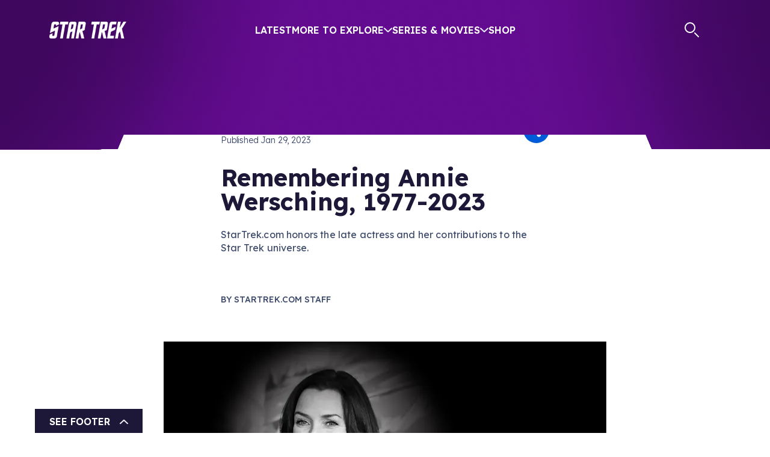

--- FILE ---
content_type: text/html; charset=utf-8
request_url: https://www.startrek.com/news/remembering-annie-wersching-1977-2023
body_size: 28501
content:
<!DOCTYPE html><html lang="en"><head><meta charSet="utf-8"/><meta name="viewport" content="width=device-width, initial-scale=1, maximum-scale=1"/><meta name="viewport" content="width=device-width, initial-scale=1"/><link rel="preload" as="image" imageSrcSet="https://star-trek-untold.cdn.prismic.io/star-trek-untold/089f40ae-cd2f-4ff1-b51d-2fb89b7ba236_twitter-x_white.svg?width=640 640w, https://star-trek-untold.cdn.prismic.io/star-trek-untold/089f40ae-cd2f-4ff1-b51d-2fb89b7ba236_twitter-x_white.svg?width=828 828w, https://star-trek-untold.cdn.prismic.io/star-trek-untold/089f40ae-cd2f-4ff1-b51d-2fb89b7ba236_twitter-x_white.svg?width=1200 1200w, https://star-trek-untold.cdn.prismic.io/star-trek-untold/089f40ae-cd2f-4ff1-b51d-2fb89b7ba236_twitter-x_white.svg?width=2048 2048w, https://star-trek-untold.cdn.prismic.io/star-trek-untold/089f40ae-cd2f-4ff1-b51d-2fb89b7ba236_twitter-x_white.svg?width=3840 3840w"/><link rel="preload" as="image" imageSrcSet="https://star-trek-untold.cdn.prismic.io/star-trek-untold/02fa9cf0-6954-4e34-abc6-655863e5d63f_YoutubeIcon.svg?width=640 640w, https://star-trek-untold.cdn.prismic.io/star-trek-untold/02fa9cf0-6954-4e34-abc6-655863e5d63f_YoutubeIcon.svg?width=828 828w, https://star-trek-untold.cdn.prismic.io/star-trek-untold/02fa9cf0-6954-4e34-abc6-655863e5d63f_YoutubeIcon.svg?width=1200 1200w, https://star-trek-untold.cdn.prismic.io/star-trek-untold/02fa9cf0-6954-4e34-abc6-655863e5d63f_YoutubeIcon.svg?width=2048 2048w, https://star-trek-untold.cdn.prismic.io/star-trek-untold/02fa9cf0-6954-4e34-abc6-655863e5d63f_YoutubeIcon.svg?width=3840 3840w"/><link rel="preload" as="image" imageSrcSet="https://star-trek-untold.cdn.prismic.io/star-trek-untold/120dca78-614c-446a-8ecc-105a3d290fac_FacebookIcon.svg?width=640 640w, https://star-trek-untold.cdn.prismic.io/star-trek-untold/120dca78-614c-446a-8ecc-105a3d290fac_FacebookIcon.svg?width=828 828w, https://star-trek-untold.cdn.prismic.io/star-trek-untold/120dca78-614c-446a-8ecc-105a3d290fac_FacebookIcon.svg?width=1200 1200w, https://star-trek-untold.cdn.prismic.io/star-trek-untold/120dca78-614c-446a-8ecc-105a3d290fac_FacebookIcon.svg?width=2048 2048w, https://star-trek-untold.cdn.prismic.io/star-trek-untold/120dca78-614c-446a-8ecc-105a3d290fac_FacebookIcon.svg?width=3840 3840w"/><link rel="preload" as="image" imageSrcSet="https://star-trek-untold.cdn.prismic.io/star-trek-untold/1e4a365b-6536-4bc1-8b56-afe4349cc49c_InstagramIcon.svg?width=640 640w, https://star-trek-untold.cdn.prismic.io/star-trek-untold/1e4a365b-6536-4bc1-8b56-afe4349cc49c_InstagramIcon.svg?width=828 828w, https://star-trek-untold.cdn.prismic.io/star-trek-untold/1e4a365b-6536-4bc1-8b56-afe4349cc49c_InstagramIcon.svg?width=1200 1200w, https://star-trek-untold.cdn.prismic.io/star-trek-untold/1e4a365b-6536-4bc1-8b56-afe4349cc49c_InstagramIcon.svg?width=2048 2048w, https://star-trek-untold.cdn.prismic.io/star-trek-untold/1e4a365b-6536-4bc1-8b56-afe4349cc49c_InstagramIcon.svg?width=3840 3840w"/><link rel="preload" as="image" imageSrcSet="https://star-trek-untold.cdn.prismic.io/star-trek-untold/5425e729-9242-4cc8-b097-c741b32bd2f3_TiktokIcon.svg?width=640 640w, https://star-trek-untold.cdn.prismic.io/star-trek-untold/5425e729-9242-4cc8-b097-c741b32bd2f3_TiktokIcon.svg?width=828 828w, https://star-trek-untold.cdn.prismic.io/star-trek-untold/5425e729-9242-4cc8-b097-c741b32bd2f3_TiktokIcon.svg?width=1200 1200w, https://star-trek-untold.cdn.prismic.io/star-trek-untold/5425e729-9242-4cc8-b097-c741b32bd2f3_TiktokIcon.svg?width=2048 2048w, https://star-trek-untold.cdn.prismic.io/star-trek-untold/5425e729-9242-4cc8-b097-c741b32bd2f3_TiktokIcon.svg?width=3840 3840w"/><link rel="preload" as="image" imageSrcSet="https://images.prismic.io/star-trek-untold/ZtII7UaF0TcGJmjv_giphy-33-1.jpg?auto=format%2Ccompress&amp;width=390 390w, https://images.prismic.io/star-trek-untold/ZtII7UaF0TcGJmjv_giphy-33-1.jpg?auto=format%2Ccompress&amp;width=480 480w, https://images.prismic.io/star-trek-untold/ZtII7UaF0TcGJmjv_giphy-33-1.jpg?auto=format%2Ccompress&amp;width=960 960w, https://images.prismic.io/star-trek-untold/ZtII7UaF0TcGJmjv_giphy-33-1.jpg?auto=format%2Ccompress&amp;width=1440 1440w"/><link rel="preload" as="image" imageSrcSet="https://images.prismic.io/star-trek-untold/MDY0MDJiN2MtYzcwYS00YzY3LWI0YmQtZjJlM2YzM2I3Njli_rip_annie_wersching_tw.png?auto=compress%2Cformat&amp;rect=0%2C0%2C2134%2C1067&amp;h=1067&amp;width=576 576w, https://images.prismic.io/star-trek-untold/MDY0MDJiN2MtYzcwYS00YzY3LWI0YmQtZjJlM2YzM2I3Njli_rip_annie_wersching_tw.png?auto=compress%2Cformat&amp;rect=0%2C0%2C2134%2C1067&amp;h=1067&amp;width=1152 1152w, https://images.prismic.io/star-trek-untold/MDY0MDJiN2MtYzcwYS00YzY3LWI0YmQtZjJlM2YzM2I3Njli_rip_annie_wersching_tw.png?auto=compress%2Cformat&amp;rect=0%2C0%2C2134%2C1067&amp;h=1067&amp;width=1728 1728w, https://images.prismic.io/star-trek-untold/MDY0MDJiN2MtYzcwYS00YzY3LWI0YmQtZjJlM2YzM2I3Njli_rip_annie_wersching_tw.png?auto=compress%2Cformat&amp;rect=0%2C0%2C2134%2C1067&amp;h=1067&amp;width=776 776w, https://images.prismic.io/star-trek-untold/MDY0MDJiN2MtYzcwYS00YzY3LWI0YmQtZjJlM2YzM2I3Njli_rip_annie_wersching_tw.png?auto=compress%2Cformat&amp;rect=0%2C0%2C2134%2C1067&amp;h=1067&amp;width=1552 1552w, https://images.prismic.io/star-trek-untold/MDY0MDJiN2MtYzcwYS00YzY3LWI0YmQtZjJlM2YzM2I3Njli_rip_annie_wersching_tw.png?auto=compress%2Cformat&amp;rect=0%2C0%2C2134%2C1067&amp;h=1067&amp;width=2328 2328w, https://images.prismic.io/star-trek-untold/MDY0MDJiN2MtYzcwYS00YzY3LWI0YmQtZjJlM2YzM2I3Njli_rip_annie_wersching_tw.png?auto=compress%2Cformat&amp;rect=0%2C0%2C2134%2C1067&amp;h=1067&amp;width=736 736w, https://images.prismic.io/star-trek-untold/MDY0MDJiN2MtYzcwYS00YzY3LWI0YmQtZjJlM2YzM2I3Njli_rip_annie_wersching_tw.png?auto=compress%2Cformat&amp;rect=0%2C0%2C2134%2C1067&amp;h=1067&amp;width=1472 1472w, https://images.prismic.io/star-trek-untold/MDY0MDJiN2MtYzcwYS00YzY3LWI0YmQtZjJlM2YzM2I3Njli_rip_annie_wersching_tw.png?auto=compress%2Cformat&amp;rect=0%2C0%2C2134%2C1067&amp;h=1067&amp;width=2208 2208w, https://images.prismic.io/star-trek-untold/MDY0MDJiN2MtYzcwYS00YzY3LWI0YmQtZjJlM2YzM2I3Njli_rip_annie_wersching_tw.png?auto=compress%2Cformat&amp;rect=0%2C0%2C2134%2C1067&amp;h=1067&amp;width=1120 1120w, https://images.prismic.io/star-trek-untold/MDY0MDJiN2MtYzcwYS00YzY3LWI0YmQtZjJlM2YzM2I3Njli_rip_annie_wersching_tw.png?auto=compress%2Cformat&amp;rect=0%2C0%2C2134%2C1067&amp;h=1067&amp;width=2240 2240w, https://images.prismic.io/star-trek-untold/MDY0MDJiN2MtYzcwYS00YzY3LWI0YmQtZjJlM2YzM2I3Njli_rip_annie_wersching_tw.png?auto=compress%2Cformat&amp;rect=0%2C0%2C2134%2C1067&amp;h=1067&amp;width=3360 3360w" imageSizes="(min-width: 1800px) 1120px, 
    (min-width: 1200px) 736px, 
    (min-width: 992px) 776px, 
    (min-width: 768px) 576px, 
    (min-width: 576px) 576px, 
    100vw"/><link rel="preload" as="image" imageSrcSet="https://images.prismic.io/star-trek-untold/N2VkZmU5NWQtOWFkZC00MWE5LWIzZGYtOTY5N2IzMzE2MmUz_anniewersching_headshot.jpg?auto=compress%2Cformat&amp;rect=0%2C0%2C1333%2C2000&amp;h=2000&amp;width=576 576w, https://images.prismic.io/star-trek-untold/N2VkZmU5NWQtOWFkZC00MWE5LWIzZGYtOTY5N2IzMzE2MmUz_anniewersching_headshot.jpg?auto=compress%2Cformat&amp;rect=0%2C0%2C1333%2C2000&amp;h=2000&amp;width=1152 1152w, https://images.prismic.io/star-trek-untold/N2VkZmU5NWQtOWFkZC00MWE5LWIzZGYtOTY5N2IzMzE2MmUz_anniewersching_headshot.jpg?auto=compress%2Cformat&amp;rect=0%2C0%2C1333%2C2000&amp;h=2000&amp;width=1728 1728w, https://images.prismic.io/star-trek-untold/N2VkZmU5NWQtOWFkZC00MWE5LWIzZGYtOTY5N2IzMzE2MmUz_anniewersching_headshot.jpg?auto=compress%2Cformat&amp;rect=0%2C0%2C1333%2C2000&amp;h=2000&amp;width=776 776w, https://images.prismic.io/star-trek-untold/N2VkZmU5NWQtOWFkZC00MWE5LWIzZGYtOTY5N2IzMzE2MmUz_anniewersching_headshot.jpg?auto=compress%2Cformat&amp;rect=0%2C0%2C1333%2C2000&amp;h=2000&amp;width=1552 1552w, https://images.prismic.io/star-trek-untold/N2VkZmU5NWQtOWFkZC00MWE5LWIzZGYtOTY5N2IzMzE2MmUz_anniewersching_headshot.jpg?auto=compress%2Cformat&amp;rect=0%2C0%2C1333%2C2000&amp;h=2000&amp;width=2328 2328w, https://images.prismic.io/star-trek-untold/N2VkZmU5NWQtOWFkZC00MWE5LWIzZGYtOTY5N2IzMzE2MmUz_anniewersching_headshot.jpg?auto=compress%2Cformat&amp;rect=0%2C0%2C1333%2C2000&amp;h=2000&amp;width=736 736w, https://images.prismic.io/star-trek-untold/N2VkZmU5NWQtOWFkZC00MWE5LWIzZGYtOTY5N2IzMzE2MmUz_anniewersching_headshot.jpg?auto=compress%2Cformat&amp;rect=0%2C0%2C1333%2C2000&amp;h=2000&amp;width=1472 1472w, https://images.prismic.io/star-trek-untold/N2VkZmU5NWQtOWFkZC00MWE5LWIzZGYtOTY5N2IzMzE2MmUz_anniewersching_headshot.jpg?auto=compress%2Cformat&amp;rect=0%2C0%2C1333%2C2000&amp;h=2000&amp;width=2208 2208w, https://images.prismic.io/star-trek-untold/N2VkZmU5NWQtOWFkZC00MWE5LWIzZGYtOTY5N2IzMzE2MmUz_anniewersching_headshot.jpg?auto=compress%2Cformat&amp;rect=0%2C0%2C1333%2C2000&amp;h=2000&amp;width=1120 1120w, https://images.prismic.io/star-trek-untold/N2VkZmU5NWQtOWFkZC00MWE5LWIzZGYtOTY5N2IzMzE2MmUz_anniewersching_headshot.jpg?auto=compress%2Cformat&amp;rect=0%2C0%2C1333%2C2000&amp;h=2000&amp;width=2240 2240w, https://images.prismic.io/star-trek-untold/N2VkZmU5NWQtOWFkZC00MWE5LWIzZGYtOTY5N2IzMzE2MmUz_anniewersching_headshot.jpg?auto=compress%2Cformat&amp;rect=0%2C0%2C1333%2C2000&amp;h=2000&amp;width=3360 3360w" imageSizes="(min-width: 1800px) 1120px, 
    (min-width: 1200px) 736px, 
    (min-width: 992px) 776px, 
    (min-width: 768px) 576px, 
    (min-width: 576px) 576px, 
    100vw"/><link rel="preload" as="image" imageSrcSet="https://images.prismic.io/star-trek-untold/MTdjYTY0ZTItZmFkMC00Y2ZhLThiNDUtZGRlMDhmMGQ1OTNi_feature_bh_trek_figures-01.jpg?auto=compress%2Cformat&amp;rect=0%2C0%2C4167%2C2250&amp;h=2250&amp;width=516 516w, https://images.prismic.io/star-trek-untold/MTdjYTY0ZTItZmFkMC00Y2ZhLThiNDUtZGRlMDhmMGQ1OTNi_feature_bh_trek_figures-01.jpg?auto=compress%2Cformat&amp;rect=0%2C0%2C4167%2C2250&amp;h=2250&amp;width=1032 1032w, https://images.prismic.io/star-trek-untold/MTdjYTY0ZTItZmFkMC00Y2ZhLThiNDUtZGRlMDhmMGQ1OTNi_feature_bh_trek_figures-01.jpg?auto=compress%2Cformat&amp;rect=0%2C0%2C4167%2C2250&amp;h=2250&amp;width=1548 1548w, https://images.prismic.io/star-trek-untold/MTdjYTY0ZTItZmFkMC00Y2ZhLThiNDUtZGRlMDhmMGQ1OTNi_feature_bh_trek_figures-01.jpg?auto=compress%2Cformat&amp;rect=0%2C0%2C4167%2C2250&amp;h=2250&amp;width=156 156w, https://images.prismic.io/star-trek-untold/MTdjYTY0ZTItZmFkMC00Y2ZhLThiNDUtZGRlMDhmMGQ1OTNi_feature_bh_trek_figures-01.jpg?auto=compress%2Cformat&amp;rect=0%2C0%2C4167%2C2250&amp;h=2250&amp;width=312 312w, https://images.prismic.io/star-trek-untold/MTdjYTY0ZTItZmFkMC00Y2ZhLThiNDUtZGRlMDhmMGQ1OTNi_feature_bh_trek_figures-01.jpg?auto=compress%2Cformat&amp;rect=0%2C0%2C4167%2C2250&amp;h=2250&amp;width=468 468w, https://images.prismic.io/star-trek-untold/MTdjYTY0ZTItZmFkMC00Y2ZhLThiNDUtZGRlMDhmMGQ1OTNi_feature_bh_trek_figures-01.jpg?auto=compress%2Cformat&amp;rect=0%2C0%2C4167%2C2250&amp;h=2250&amp;width=216 216w, https://images.prismic.io/star-trek-untold/MTdjYTY0ZTItZmFkMC00Y2ZhLThiNDUtZGRlMDhmMGQ1OTNi_feature_bh_trek_figures-01.jpg?auto=compress%2Cformat&amp;rect=0%2C0%2C4167%2C2250&amp;h=2250&amp;width=432 432w, https://images.prismic.io/star-trek-untold/MTdjYTY0ZTItZmFkMC00Y2ZhLThiNDUtZGRlMDhmMGQ1OTNi_feature_bh_trek_figures-01.jpg?auto=compress%2Cformat&amp;rect=0%2C0%2C4167%2C2250&amp;h=2250&amp;width=648 648w, https://images.prismic.io/star-trek-untold/MTdjYTY0ZTItZmFkMC00Y2ZhLThiNDUtZGRlMDhmMGQ1OTNi_feature_bh_trek_figures-01.jpg?auto=compress%2Cformat&amp;rect=0%2C0%2C4167%2C2250&amp;h=2250&amp;width=261 261w, https://images.prismic.io/star-trek-untold/MTdjYTY0ZTItZmFkMC00Y2ZhLThiNDUtZGRlMDhmMGQ1OTNi_feature_bh_trek_figures-01.jpg?auto=compress%2Cformat&amp;rect=0%2C0%2C4167%2C2250&amp;h=2250&amp;width=522 522w, https://images.prismic.io/star-trek-untold/MTdjYTY0ZTItZmFkMC00Y2ZhLThiNDUtZGRlMDhmMGQ1OTNi_feature_bh_trek_figures-01.jpg?auto=compress%2Cformat&amp;rect=0%2C0%2C4167%2C2250&amp;h=2250&amp;width=783 783w, https://images.prismic.io/star-trek-untold/MTdjYTY0ZTItZmFkMC00Y2ZhLThiNDUtZGRlMDhmMGQ1OTNi_feature_bh_trek_figures-01.jpg?auto=compress%2Cformat&amp;rect=0%2C0%2C4167%2C2250&amp;h=2250&amp;width=405 405w, https://images.prismic.io/star-trek-untold/MTdjYTY0ZTItZmFkMC00Y2ZhLThiNDUtZGRlMDhmMGQ1OTNi_feature_bh_trek_figures-01.jpg?auto=compress%2Cformat&amp;rect=0%2C0%2C4167%2C2250&amp;h=2250&amp;width=810 810w, https://images.prismic.io/star-trek-untold/MTdjYTY0ZTItZmFkMC00Y2ZhLThiNDUtZGRlMDhmMGQ1OTNi_feature_bh_trek_figures-01.jpg?auto=compress%2Cformat&amp;rect=0%2C0%2C4167%2C2250&amp;h=2250&amp;width=1215 1215w" imageSizes="(min-width: 1800px) 405px, 
    (min-width: 1200px) 261px, 
    (min-width: 992px) 216px, 
    (min-width: 768px) 156px, 
    (min-width: 576px) 516px, 
    100vw"/><link rel="preload" as="image" imageSrcSet="https://images.prismic.io/star-trek-untold/Zv8vILVsGrYSwWop_ESSAY_RR_Gregg-Nowling_WORLD-TEACHER-DAY_KEY.png?auto=format%2Ccompress&amp;width=516 516w, https://images.prismic.io/star-trek-untold/Zv8vILVsGrYSwWop_ESSAY_RR_Gregg-Nowling_WORLD-TEACHER-DAY_KEY.png?auto=format%2Ccompress&amp;width=1032 1032w, https://images.prismic.io/star-trek-untold/Zv8vILVsGrYSwWop_ESSAY_RR_Gregg-Nowling_WORLD-TEACHER-DAY_KEY.png?auto=format%2Ccompress&amp;width=1548 1548w, https://images.prismic.io/star-trek-untold/Zv8vILVsGrYSwWop_ESSAY_RR_Gregg-Nowling_WORLD-TEACHER-DAY_KEY.png?auto=format%2Ccompress&amp;width=156 156w, https://images.prismic.io/star-trek-untold/Zv8vILVsGrYSwWop_ESSAY_RR_Gregg-Nowling_WORLD-TEACHER-DAY_KEY.png?auto=format%2Ccompress&amp;width=312 312w, https://images.prismic.io/star-trek-untold/Zv8vILVsGrYSwWop_ESSAY_RR_Gregg-Nowling_WORLD-TEACHER-DAY_KEY.png?auto=format%2Ccompress&amp;width=468 468w, https://images.prismic.io/star-trek-untold/Zv8vILVsGrYSwWop_ESSAY_RR_Gregg-Nowling_WORLD-TEACHER-DAY_KEY.png?auto=format%2Ccompress&amp;width=216 216w, https://images.prismic.io/star-trek-untold/Zv8vILVsGrYSwWop_ESSAY_RR_Gregg-Nowling_WORLD-TEACHER-DAY_KEY.png?auto=format%2Ccompress&amp;width=432 432w, https://images.prismic.io/star-trek-untold/Zv8vILVsGrYSwWop_ESSAY_RR_Gregg-Nowling_WORLD-TEACHER-DAY_KEY.png?auto=format%2Ccompress&amp;width=648 648w, https://images.prismic.io/star-trek-untold/Zv8vILVsGrYSwWop_ESSAY_RR_Gregg-Nowling_WORLD-TEACHER-DAY_KEY.png?auto=format%2Ccompress&amp;width=261 261w, https://images.prismic.io/star-trek-untold/Zv8vILVsGrYSwWop_ESSAY_RR_Gregg-Nowling_WORLD-TEACHER-DAY_KEY.png?auto=format%2Ccompress&amp;width=522 522w, https://images.prismic.io/star-trek-untold/Zv8vILVsGrYSwWop_ESSAY_RR_Gregg-Nowling_WORLD-TEACHER-DAY_KEY.png?auto=format%2Ccompress&amp;width=783 783w, https://images.prismic.io/star-trek-untold/Zv8vILVsGrYSwWop_ESSAY_RR_Gregg-Nowling_WORLD-TEACHER-DAY_KEY.png?auto=format%2Ccompress&amp;width=405 405w, https://images.prismic.io/star-trek-untold/Zv8vILVsGrYSwWop_ESSAY_RR_Gregg-Nowling_WORLD-TEACHER-DAY_KEY.png?auto=format%2Ccompress&amp;width=810 810w, https://images.prismic.io/star-trek-untold/Zv8vILVsGrYSwWop_ESSAY_RR_Gregg-Nowling_WORLD-TEACHER-DAY_KEY.png?auto=format%2Ccompress&amp;width=1215 1215w" imageSizes="(min-width: 1800px) 405px, 
    (min-width: 1200px) 261px, 
    (min-width: 992px) 216px, 
    (min-width: 768px) 156px, 
    (min-width: 576px) 516px, 
    100vw"/><link rel="stylesheet" href="/_next/static/css/2aa7c9de4cdbe676.css" data-precedence="next"/><link rel="stylesheet" href="/_next/static/css/32db5225f8283337.css" data-precedence="next"/><link rel="stylesheet" href="/_next/static/css/2b2f51a55a4a9802.css" data-precedence="next"/><link rel="stylesheet" href="/_next/static/css/0fb6ea5622fa87e2.css" data-precedence="next"/><link rel="stylesheet" href="/_next/static/css/2b28ad9c6c8fcbf1.css" data-precedence="next"/><link rel="stylesheet" href="/_next/static/css/6090625bc7f901f5.css" data-precedence="next"/><link rel="stylesheet" href="/_next/static/css/00c1ba6c8dcffd61.css" data-precedence="next"/><link rel="stylesheet" href="/_next/static/css/a5e1060b4e09b0a8.css" data-precedence="next"/><link rel="stylesheet" href="/_next/static/css/f009c3b5ec2a8939.css" data-precedence="next"/><link rel="stylesheet" href="/_next/static/css/c592a98b65b877a7.css" data-precedence="next"/><link href="/_next/static/css/60f0d25a2201cbd0.css" rel="stylesheet" as="style" data-precedence="dynamic"/><link href="/_next/static/css/0988e9d02a492b3c.css" rel="stylesheet" as="style" data-precedence="dynamic"/><link rel="preload" as="script" fetchPriority="low" href="/_next/static/chunks/webpack-30ffbcdbf5b664d4.js"/><script src="/_next/static/chunks/4bd1b696-2340905bf16d73e1.js" async=""></script><script src="/_next/static/chunks/1684-a0d49218c8f91fb1.js" async=""></script><script src="/_next/static/chunks/main-app-d41d56f775a954bb.js" async=""></script><script src="/_next/static/chunks/6190-0fe707220f532e66.js" async=""></script><script src="/_next/static/chunks/994-3111913169b6958c.js" async=""></script><script src="/_next/static/chunks/1835-01c89314a00ad485.js" async=""></script><script src="/_next/static/chunks/4480-5ef0efcc53f174df.js" async=""></script><script src="/_next/static/chunks/7908-15b9aa153f56ea80.js" async=""></script><script src="/_next/static/chunks/app/layout-947fb6169bb2228e.js" async=""></script><script src="/_next/static/chunks/aaea2bcf-ed0884bdc291ed40.js" async=""></script><script src="/_next/static/chunks/1571-56473e14bb2ffa89.js" async=""></script><script src="/_next/static/chunks/2281-423d50f3055a77bf.js" async=""></script><script src="/_next/static/chunks/3258-4dab6171dd76c34c.js" async=""></script><script src="/_next/static/chunks/8583-d3315c0b20fc1705.js" async=""></script><script src="/_next/static/chunks/6309-5b2d30fba9e4fefa.js" async=""></script><script src="/_next/static/chunks/5705-9544b13bafeec6d6.js" async=""></script><script src="/_next/static/chunks/app/%5Blang%5D/news/layout-ab569316338bee10.js" async=""></script><script src="/_next/static/chunks/2351-6779a2f2b92e018b.js" async=""></script><script src="/_next/static/chunks/app/global-error-cddf203c56050163.js" async=""></script><script src="/_next/static/chunks/app/%5Blang%5D/news/%5Buid%5D/page-4580e0947abf895b.js" async=""></script><script src="/_next/static/chunks/app/not-found-299422b037f38f87.js" async=""></script><link rel="preload" href="https://cdn.privacy.paramount.com/dist/optanon-v2.0.0.js" as="script"/><link rel="preload" href="/_next/static/chunks/4158.6c2dae41b415925f.js" as="script" fetchPriority="low"/><link rel="preload" href="/_next/static/chunks/6444-67ffc0a4c3645b8f.js" as="script" fetchPriority="low"/><link rel="preload" href="/_next/static/chunks/7199-e7bb799f3d93d997.js" as="script" fetchPriority="low"/><link rel="preload" href="/_next/static/chunks/7359.30293d6e81603262.js" as="script" fetchPriority="low"/><link rel="preload" href="/_next/static/chunks/9125.3b4c398f6e43a381.js" as="script" fetchPriority="low"/><link rel="preload" as="image" imageSrcSet="https://images.prismic.io/star-trek-untold/ZvOxybVsGrYSv6yI_ESSAY_RR_WILLIAM-WARE-THEISS_KEY.png?auto=format%2Ccompress&amp;width=516 516w, https://images.prismic.io/star-trek-untold/ZvOxybVsGrYSv6yI_ESSAY_RR_WILLIAM-WARE-THEISS_KEY.png?auto=format%2Ccompress&amp;width=1032 1032w, https://images.prismic.io/star-trek-untold/ZvOxybVsGrYSv6yI_ESSAY_RR_WILLIAM-WARE-THEISS_KEY.png?auto=format%2Ccompress&amp;width=1548 1548w, https://images.prismic.io/star-trek-untold/ZvOxybVsGrYSv6yI_ESSAY_RR_WILLIAM-WARE-THEISS_KEY.png?auto=format%2Ccompress&amp;width=156 156w, https://images.prismic.io/star-trek-untold/ZvOxybVsGrYSv6yI_ESSAY_RR_WILLIAM-WARE-THEISS_KEY.png?auto=format%2Ccompress&amp;width=312 312w, https://images.prismic.io/star-trek-untold/ZvOxybVsGrYSv6yI_ESSAY_RR_WILLIAM-WARE-THEISS_KEY.png?auto=format%2Ccompress&amp;width=468 468w, https://images.prismic.io/star-trek-untold/ZvOxybVsGrYSv6yI_ESSAY_RR_WILLIAM-WARE-THEISS_KEY.png?auto=format%2Ccompress&amp;width=216 216w, https://images.prismic.io/star-trek-untold/ZvOxybVsGrYSv6yI_ESSAY_RR_WILLIAM-WARE-THEISS_KEY.png?auto=format%2Ccompress&amp;width=432 432w, https://images.prismic.io/star-trek-untold/ZvOxybVsGrYSv6yI_ESSAY_RR_WILLIAM-WARE-THEISS_KEY.png?auto=format%2Ccompress&amp;width=648 648w, https://images.prismic.io/star-trek-untold/ZvOxybVsGrYSv6yI_ESSAY_RR_WILLIAM-WARE-THEISS_KEY.png?auto=format%2Ccompress&amp;width=261 261w, https://images.prismic.io/star-trek-untold/ZvOxybVsGrYSv6yI_ESSAY_RR_WILLIAM-WARE-THEISS_KEY.png?auto=format%2Ccompress&amp;width=522 522w, https://images.prismic.io/star-trek-untold/ZvOxybVsGrYSv6yI_ESSAY_RR_WILLIAM-WARE-THEISS_KEY.png?auto=format%2Ccompress&amp;width=783 783w, https://images.prismic.io/star-trek-untold/ZvOxybVsGrYSv6yI_ESSAY_RR_WILLIAM-WARE-THEISS_KEY.png?auto=format%2Ccompress&amp;width=405 405w, https://images.prismic.io/star-trek-untold/ZvOxybVsGrYSv6yI_ESSAY_RR_WILLIAM-WARE-THEISS_KEY.png?auto=format%2Ccompress&amp;width=810 810w, https://images.prismic.io/star-trek-untold/ZvOxybVsGrYSv6yI_ESSAY_RR_WILLIAM-WARE-THEISS_KEY.png?auto=format%2Ccompress&amp;width=1215 1215w" imageSizes="(min-width: 1800px) 405px, 
    (min-width: 1200px) 261px, 
    (min-width: 992px) 216px, 
    (min-width: 768px) 156px, 
    (min-width: 576px) 516px, 
    100vw"/><link rel="preload" as="image" imageSrcSet="https://images.prismic.io/star-trek-untold/Zum-Q7VsGrYSveBB_ESSAY_WORF-LA%27AN_KEY.png?auto=format%2Ccompress&amp;width=516 516w, https://images.prismic.io/star-trek-untold/Zum-Q7VsGrYSveBB_ESSAY_WORF-LA%27AN_KEY.png?auto=format%2Ccompress&amp;width=1032 1032w, https://images.prismic.io/star-trek-untold/Zum-Q7VsGrYSveBB_ESSAY_WORF-LA%27AN_KEY.png?auto=format%2Ccompress&amp;width=1548 1548w, https://images.prismic.io/star-trek-untold/Zum-Q7VsGrYSveBB_ESSAY_WORF-LA%27AN_KEY.png?auto=format%2Ccompress&amp;width=156 156w, https://images.prismic.io/star-trek-untold/Zum-Q7VsGrYSveBB_ESSAY_WORF-LA%27AN_KEY.png?auto=format%2Ccompress&amp;width=312 312w, https://images.prismic.io/star-trek-untold/Zum-Q7VsGrYSveBB_ESSAY_WORF-LA%27AN_KEY.png?auto=format%2Ccompress&amp;width=468 468w, https://images.prismic.io/star-trek-untold/Zum-Q7VsGrYSveBB_ESSAY_WORF-LA%27AN_KEY.png?auto=format%2Ccompress&amp;width=216 216w, https://images.prismic.io/star-trek-untold/Zum-Q7VsGrYSveBB_ESSAY_WORF-LA%27AN_KEY.png?auto=format%2Ccompress&amp;width=432 432w, https://images.prismic.io/star-trek-untold/Zum-Q7VsGrYSveBB_ESSAY_WORF-LA%27AN_KEY.png?auto=format%2Ccompress&amp;width=648 648w, https://images.prismic.io/star-trek-untold/Zum-Q7VsGrYSveBB_ESSAY_WORF-LA%27AN_KEY.png?auto=format%2Ccompress&amp;width=261 261w, https://images.prismic.io/star-trek-untold/Zum-Q7VsGrYSveBB_ESSAY_WORF-LA%27AN_KEY.png?auto=format%2Ccompress&amp;width=522 522w, https://images.prismic.io/star-trek-untold/Zum-Q7VsGrYSveBB_ESSAY_WORF-LA%27AN_KEY.png?auto=format%2Ccompress&amp;width=783 783w, https://images.prismic.io/star-trek-untold/Zum-Q7VsGrYSveBB_ESSAY_WORF-LA%27AN_KEY.png?auto=format%2Ccompress&amp;width=405 405w, https://images.prismic.io/star-trek-untold/Zum-Q7VsGrYSveBB_ESSAY_WORF-LA%27AN_KEY.png?auto=format%2Ccompress&amp;width=810 810w, https://images.prismic.io/star-trek-untold/Zum-Q7VsGrYSveBB_ESSAY_WORF-LA%27AN_KEY.png?auto=format%2Ccompress&amp;width=1215 1215w" imageSizes="(min-width: 1800px) 405px, 
    (min-width: 1200px) 261px, 
    (min-width: 992px) 216px, 
    (min-width: 768px) 156px, 
    (min-width: 576px) 516px, 
    100vw"/><link rel="preconnect" href="https://fonts.googleapis.com"/><link rel="preconnect" href="https://fonts.gstatic.com"/><link rel="icon" href="/icon.png" sizes="any"/><title>Remembering Annie Wersching, 1977-2023</title><meta name="description" content="StarTrek.com honors the late actress and her contributions to the Star Trek universe."/><link rel="canonical" href="https://www.StarTrek.com/news/remembering-annie-wersching-1977-2023"/><meta property="og:title" content="Remembering Annie Wersching, 1977-2023"/><meta property="og:description" content="StarTrek.com honors the late actress and her contributions to the Star Trek universe."/><meta property="og:url" content="https://www.StarTrek.com/news/remembering-annie-wersching-1977-2023"/><meta property="og:image" content="https://images.prismic.io/star-trek-untold/MDY0MDJiN2MtYzcwYS00YzY3LWI0YmQtZjJlM2YzM2I3Njli_rip_annie_wersching_tw.png?auto=compress,format&amp;rect=0,0,2134,1067&amp;w=2134&amp;h=1067"/><meta property="og:type" content="website"/><meta name="twitter:card" content="summary_large_image"/><meta name="twitter:site" content="@StarTrek"/><meta name="twitter:title" content="Remembering Annie Wersching, 1977-2023"/><meta name="twitter:description" content="StarTrek.com honors the late actress and her contributions to the Star Trek universe."/><meta name="twitter:image" content="https://images.prismic.io/star-trek-untold/MDY0MDJiN2MtYzcwYS00YzY3LWI0YmQtZjJlM2YzM2I3Njli_rip_annie_wersching_tw.png?auto=compress,format&amp;rect=0,0,2134,1067&amp;w=2134&amp;h=1067"/><link href="https://fonts.googleapis.com/css2?family=Kanit:ital,wght@0,600;0,700;1,600;1,700&amp;family=Lexend:wght@300;400;500;600;700&amp;display=swap" rel="stylesheet"/><script type="application/ld+json">{"@context":"https://schema.org","@type":"Organization","url":"https://www.startrek.com","logo":"https://www.startrek.com/delta-serp.png","sameAs":["https://twitter.com/StarTrek","https://www.instagram.com/startrek/","https://www.facebook.com/StarTrek/","https://www.startrek.com/","https://www.youtube.com/startrek","https://en.wikipedia.org/wiki/Star_Trek"]}</script><script src="/_next/static/chunks/polyfills-42372ed130431b0a.js" noModule=""></script></head><body><div class="Toasts_toasts__Sw5Ie"></div><div class="layout-wrapper BackgroundWrapper_wrapper__keOtD"><div class="Layout_layoutContent__Mtzgb"><header class="Header_headerContainer__EN_LI    " style="margin-bottom:calc(2rem + 21px)"><div class="Header_zoomBGFallback__ctanP"></div><div class="Header_topBar__h2KxO" style="height:248px"><svg class="Header_starfield__DRlHc" viewBox="0 0 1200 150"><!--$!--><template data-dgst="BAILOUT_TO_CLIENT_SIDE_RENDERING"></template><!--/$--></svg></div><div class="container Header_header__hvJmA"><div class="row Header_menuRow__S8kkx"><div class="col Header_menuContainer__iawZa"><a role="button" class="Header_logo__Shg1b " href="/"><img alt="Star Trek home" loading="lazy" width="128" height="28" decoding="async" data-nimg="1" style="color:transparent" src="/_next/static/media/logo.a5636a77.png"/></a><a href="#main-content" class="Header_skipToMainLink__mYr75">Skip to main content</a><menu class="Header_menu__u40PW d-none d-xl-flex"><li class="menu-link Header_mobileMenuItem__jE_bs Header_menuLink__osXwa"><a href="/latest">Latest</a></li><li class="menu-link Header_menuLink__osXwa ">More to Explore<svg width="14" height="8" viewBox="0 0 14 8" fill="none" xmlns="http://www.w3.org/2000/svg"><path d="M13 1.2002L7 6.8002L1 1.2002" stroke="#E9ECF3" stroke-width="2" stroke-linecap="round" stroke-linejoin="round"></path></svg></li><li class="menu-link Header_menuLink__osXwa ">Series &amp; Movies<svg width="14" height="8" viewBox="0 0 14 8" fill="none" xmlns="http://www.w3.org/2000/svg"><path d="M13 1.2002L7 6.8002L1 1.2002" stroke="#E9ECF3" stroke-width="2" stroke-linecap="round" stroke-linejoin="round"></path></svg></li><li class="menu-link Header_mobileMenuItem__jE_bs Header_menuLink__osXwa"><a target="_blank" href="https://bit.ly/4qnudcy" rel="noreferrer">Shop</a></li></menu><div class="Header_actions__tCSNh d-none d-xl-flex"><a class="Header_search__LOXRZ" href="/search"><svg width="25" height="26" viewBox="0 0 25 26" fill="none" xmlns="http://www.w3.org/2000/svg" role="img" aria-label="Search"><title>Search</title><line x1="23" y1="24" x2="17" y2="18" style="stroke:currentColor;stroke-width:2px;stroke-linecap:round"></line><circle r="8" cx="9" cy="9" style="stroke:currentColor;stroke-width:2px"></circle></svg></a><span class="jsx-3167179826 AccountBadge_badgeContainer__tu1uH"><span class="jsx-3167179826 AccountBadge_badge__59Q_N "><svg width="27" height="26" viewBox="0 0 27 26" fill="none" xmlns="http://www.w3.org/2000/svg"><mask id="mask-id" style="mask-type:luminance" maskUnits="userSpaceOnUse" x="1" y="1" width="25" height="24"><path d="M24.8728 12.7846C24.8728 19.0168 19.8206 24.0691 13.5883 24.0691C7.35598 24.0691 2.30371 19.0168 2.30371 12.7846C2.30371 6.55227 7.35598 1.5 13.5883 1.5C19.8206 1.5 24.8728 6.55227 24.8728 12.7846Z" fill="white" stroke="currentColor"></path></mask><g mask="url(#mask-id)"><path d="M6.21289 27.4943C6.74445 17.9179 9.31699 7.80995 13.8386 2.75513C20.3109 13.5735 20.4881 19.4257 21.4643 26.8742C21.4643 26.8742 19.8679 23.4157 18.8048 21.5536C17.7417 19.6915 16.7655 17.8293 15.9682 17.8293C15.1708 17.8293 12.6869 19.6915 11.1791 21.2878C9.67136 22.8841 6.21289 27.4943 6.21289 27.4943V27.4943Z" stroke="currentColor" stroke-width="2" stroke-linecap="round" stroke-linejoin="round"></path></g><path d="M13.5883 24.5691C20.0967 24.5691 25.3728 19.293 25.3728 12.7846C25.3728 6.27612 20.0967 1 13.5883 1C7.07984 1 1.80371 6.27612 1.80371 12.7846C1.80371 19.293 7.07984 24.5691 13.5883 24.5691Z" stroke="currentColor" stroke-width="2" stroke-miterlimit="10"></path></svg></span><span class="jsx-3167179826 AccountBadge_badgeMobile__hTZbm"><svg width="27" height="26" viewBox="0 0 27 26" fill="none" xmlns="http://www.w3.org/2000/svg"><mask id="mask-id" style="mask-type:luminance" maskUnits="userSpaceOnUse" x="1" y="1" width="25" height="24"><path d="M24.8728 12.7846C24.8728 19.0168 19.8206 24.0691 13.5883 24.0691C7.35598 24.0691 2.30371 19.0168 2.30371 12.7846C2.30371 6.55227 7.35598 1.5 13.5883 1.5C19.8206 1.5 24.8728 6.55227 24.8728 12.7846Z" fill="white" stroke="currentColor"></path></mask><g mask="url(#mask-id)"><path d="M6.21289 27.4943C6.74445 17.9179 9.31699 7.80995 13.8386 2.75513C20.3109 13.5735 20.4881 19.4257 21.4643 26.8742C21.4643 26.8742 19.8679 23.4157 18.8048 21.5536C17.7417 19.6915 16.7655 17.8293 15.9682 17.8293C15.1708 17.8293 12.6869 19.6915 11.1791 21.2878C9.67136 22.8841 6.21289 27.4943 6.21289 27.4943V27.4943Z" stroke="currentColor" stroke-width="2" stroke-linecap="round" stroke-linejoin="round"></path></g><path d="M13.5883 24.5691C20.0967 24.5691 25.3728 19.293 25.3728 12.7846C25.3728 6.27612 20.0967 1 13.5883 1C7.07984 1 1.80371 6.27612 1.80371 12.7846C1.80371 19.293 7.07984 24.5691 13.5883 24.5691Z" stroke="currentColor" stroke-width="2" stroke-miterlimit="10"></path></svg></span><div aria-hidden="true" class="jsx-3167179826 AccountBadge_accountDropdown__dXaPQ "><menu class="jsx-3167179826 AccountBadge_accountMenu__5SC_Z"><li class="jsx-3167179826 AccountBadge_accountOption__e433_"><a class="font-button AccountBadge_accountLink__u36qK" href="/user/login?referrer=">Log In</a></li></menu></div></span></div></div></div><div class="Header_expandedMenuContainer__vcmM6  d-none d-xl-flex"><div class="container"><div class="row Header_expandedMenuContent__M6IDl"></div></div></div><div aria-hidden="true" class="Header_mobileExpandedMenuContainer__YEadz  d-flex d-xl-none"><div class="Header_mobileExpandedMenuContent__hGFwT container"><menu class="Header_mobileMenu__IwE2f"><li class="menu-link Header_mobileMenuItem__jE_bs Header_menuLink__osXwa"><a href="/latest">Latest</a></li><li class="menu-link Header_mobileMenuItem__jE_bs"><span class="Header_menuLink__osXwa ">More to Explore<svg width="14" height="8" viewBox="0 0 14 8" fill="none" xmlns="http://www.w3.org/2000/svg"><path d="M13 1.2002L7 6.8002L1 1.2002" stroke="#E9ECF3" stroke-width="2" stroke-linecap="round" stroke-linejoin="round"></path></svg></span></li><li class="menu-link Header_mobileMenuItem__jE_bs"><span class="Header_menuLink__osXwa ">Series &amp; Movies<svg width="14" height="8" viewBox="0 0 14 8" fill="none" xmlns="http://www.w3.org/2000/svg"><path d="M13 1.2002L7 6.8002L1 1.2002" stroke="#E9ECF3" stroke-width="2" stroke-linecap="round" stroke-linejoin="round"></path></svg></span></li><li class="menu-link Header_mobileMenuItem__jE_bs Header_menuLink__osXwa"><a target="_blank" href="https://bit.ly/4qnudcy" rel="noreferrer">Shop</a></li></menu><span class="jsx-3167179826 AccountBadge_badgeContainer__tu1uH"><span class="jsx-3167179826 AccountBadge_badge__59Q_N "><svg width="27" height="26" viewBox="0 0 27 26" fill="none" xmlns="http://www.w3.org/2000/svg"><mask id="mask-id" style="mask-type:luminance" maskUnits="userSpaceOnUse" x="1" y="1" width="25" height="24"><path d="M24.8728 12.7846C24.8728 19.0168 19.8206 24.0691 13.5883 24.0691C7.35598 24.0691 2.30371 19.0168 2.30371 12.7846C2.30371 6.55227 7.35598 1.5 13.5883 1.5C19.8206 1.5 24.8728 6.55227 24.8728 12.7846Z" fill="white" stroke="currentColor"></path></mask><g mask="url(#mask-id)"><path d="M6.21289 27.4943C6.74445 17.9179 9.31699 7.80995 13.8386 2.75513C20.3109 13.5735 20.4881 19.4257 21.4643 26.8742C21.4643 26.8742 19.8679 23.4157 18.8048 21.5536C17.7417 19.6915 16.7655 17.8293 15.9682 17.8293C15.1708 17.8293 12.6869 19.6915 11.1791 21.2878C9.67136 22.8841 6.21289 27.4943 6.21289 27.4943V27.4943Z" stroke="currentColor" stroke-width="2" stroke-linecap="round" stroke-linejoin="round"></path></g><path d="M13.5883 24.5691C20.0967 24.5691 25.3728 19.293 25.3728 12.7846C25.3728 6.27612 20.0967 1 13.5883 1C7.07984 1 1.80371 6.27612 1.80371 12.7846C1.80371 19.293 7.07984 24.5691 13.5883 24.5691Z" stroke="currentColor" stroke-width="2" stroke-miterlimit="10"></path></svg></span><span class="jsx-3167179826 AccountBadge_badgeMobile__hTZbm"><svg width="27" height="26" viewBox="0 0 27 26" fill="none" xmlns="http://www.w3.org/2000/svg"><mask id="mask-id" style="mask-type:luminance" maskUnits="userSpaceOnUse" x="1" y="1" width="25" height="24"><path d="M24.8728 12.7846C24.8728 19.0168 19.8206 24.0691 13.5883 24.0691C7.35598 24.0691 2.30371 19.0168 2.30371 12.7846C2.30371 6.55227 7.35598 1.5 13.5883 1.5C19.8206 1.5 24.8728 6.55227 24.8728 12.7846Z" fill="white" stroke="currentColor"></path></mask><g mask="url(#mask-id)"><path d="M6.21289 27.4943C6.74445 17.9179 9.31699 7.80995 13.8386 2.75513C20.3109 13.5735 20.4881 19.4257 21.4643 26.8742C21.4643 26.8742 19.8679 23.4157 18.8048 21.5536C17.7417 19.6915 16.7655 17.8293 15.9682 17.8293C15.1708 17.8293 12.6869 19.6915 11.1791 21.2878C9.67136 22.8841 6.21289 27.4943 6.21289 27.4943V27.4943Z" stroke="currentColor" stroke-width="2" stroke-linecap="round" stroke-linejoin="round"></path></g><path d="M13.5883 24.5691C20.0967 24.5691 25.3728 19.293 25.3728 12.7846C25.3728 6.27612 20.0967 1 13.5883 1C7.07984 1 1.80371 6.27612 1.80371 12.7846C1.80371 19.293 7.07984 24.5691 13.5883 24.5691Z" stroke="currentColor" stroke-width="2" stroke-miterlimit="10"></path></svg></span><div aria-hidden="true" class="jsx-3167179826 AccountBadge_accountDropdown__dXaPQ "><menu class="jsx-3167179826 AccountBadge_accountMenu__5SC_Z"><li class="jsx-3167179826 AccountBadge_accountOption__e433_"><a class="font-button AccountBadge_accountLink__u36qK" href="/user/login?referrer=">Log In</a></li></menu></div></span><div class="SearchAutocomplete_searchAutocomplete__8YEHU SearchAutocomplete_mobile__qFxzh"><form class="SearchAutocomplete_searchForm__9_8hf "><label class="SearchAutocomplete_searchLabel__4Y2QD" id="search-label" for="search-input"><svg width="25" height="26" viewBox="0 0 25 26" fill="none" xmlns="http://www.w3.org/2000/svg" role="img" aria-label="Search"><title>Search</title><line x1="23" y1="24" x2="17" y2="18" style="stroke:currentColor;stroke-width:2px;stroke-linecap:round"></line><circle r="8" cx="9" cy="9" style="stroke:currentColor;stroke-width:2px"></circle></svg></label><input class="SearchAutocomplete_searchBar__GZpMp" aria-autocomplete="both" aria-labelledby="search-label" id="search-input" autoComplete="off" autoCorrect="off" autoCapitalize="off" enterKeyHint="go" spellCheck="false" autofocus="" placeholder="What are you looking for?" maxLength="64" type="text" title="Search" value=""/><div class="SearchAutocomplete_clearIcon__VrdIG SearchAutocomplete_hide__547TV" aria-label="Clear search" role="button"><svg width="22" height="22" fill="none" xmlns="http://www.w3.org/2000/svg"><path fill-rule="evenodd" clip-rule="evenodd" d="M11 22c6.075 0 11-4.925 11-11S17.075 0 11 0 0 4.925 0 11s4.925 11 11 11Zm4.233-8.387a1.145 1.145 0 1 1-1.62 1.62l-2.627-2.627-2.627 2.627a1.146 1.146 0 0 1-1.62-1.62l2.627-2.627-2.628-2.627a1.146 1.146 0 0 1 1.62-1.62l2.628 2.627 2.627-2.628a1.146 1.146 0 0 1 1.62 1.62l-2.627 2.628 2.627 2.627Z" fill="#005BD8"></path></svg></div></form></div></div></div></div><div class="Header_hamburgerContainerContainer__yO9fL  d-flex d-xl-none"><div class="Header_hamburgerContainer__QwXzn container"><span></span><button aria-label="Open Navigation Menu" class="Header_hamburger__ShROR" aria-pressed="false"><svg width="18" height="18" fill="none" xmlns="http://www.w3.org/2000/svg"><path d="M1.077 1.077h10.77M1.077 8.77h15.385M1.077 16.461h10.77" stroke="#fff" stroke-width="2" stroke-linecap="round"></path></svg></button></div></div></header><div class="UserDashboardModal_modal__uELnZ  "><div class="UserDashboardModal_modalChrome__GRTpt"><div class="UserDashboardModal_modalTopBorder__X9VUs" role="none"><img role="none" alt="decorative border" loading="lazy" width="20" height="20" decoding="async" data-nimg="1" style="color:transparent" src="/_next/static/media/corner-1.e0a91e0a.png"/><div class="UserDashboardModal_modalTopStretch__9c_WC"></div><img role="none" alt="decorative border" loading="lazy" width="20" height="20" decoding="async" data-nimg="1" style="color:transparent" src="/_next/static/media/corner-2.0aa3906b.png"/></div><div class="UserDashboardModal_modalBody__RvwnG"><div class="OnboardingReminder_close__gxJic"><svg width="38" height="38" fill="none" xmlns="http://www.w3.org/2000/svg" role="button" aria-label="Close overlay" id="close-reminder-modal"><path d="M32.3 0H5.7A5.706 5.706 0 0 0 0 5.7v26.6A5.705 5.705 0 0 0 5.7 38h26.6a5.705 5.705 0 0 0 5.7-5.7V5.7A5.705 5.705 0 0 0 32.3 0Zm-6.257 23.357a1.9 1.9 0 1 1-2.686 2.686L19 21.687l-4.357 4.356a1.9 1.9 0 0 1-2.686-2.686L16.313 19l-4.356-4.357a1.9 1.9 0 0 1 2.686-2.686L19 16.313l4.357-4.356a1.9 1.9 0 0 1 2.686 2.686L21.687 19l4.356 4.357Z" style="fill:currentColor"></path></svg></div><div class="OnboardingReminder_content__ezfZJ"><img src="https://images.prismic.io/star-trek-untold/ZtII7UaF0TcGJmjv_giphy-33-1.jpg?auto=format,compress" srcSet="https://images.prismic.io/star-trek-untold/ZtII7UaF0TcGJmjv_giphy-33-1.jpg?auto=format%2Ccompress&amp;width=390 390w, https://images.prismic.io/star-trek-untold/ZtII7UaF0TcGJmjv_giphy-33-1.jpg?auto=format%2Ccompress&amp;width=480 480w, https://images.prismic.io/star-trek-untold/ZtII7UaF0TcGJmjv_giphy-33-1.jpg?auto=format%2Ccompress&amp;width=960 960w, https://images.prismic.io/star-trek-untold/ZtII7UaF0TcGJmjv_giphy-33-1.jpg?auto=format%2Ccompress&amp;width=1440 1440w" class="OnboardingReminder_banner__uiwdD"/><div class="OnboardingReminder_title__sTpmB paragraph-heavy">Assemble Your Dream Crew!</div><div class="OnboardingReminder_blurb__evObW"><p class="paragraph">Welcome to StarTrek.com, Captain! Before you embark on your next mission, choose your crew, customize your profile, and explore the galaxy with your personalized preferences.</p></div><a href="/user/dashboard?referrer=" class="font-button  Button_goldOutline__J93L8 Button_common___IyyE  " target="_self"><span>Customize My Profile<!-- --> </span></a></div></div><div class="UserDashboardModal_modalBottomBorder__dWMSO" role="none"><img role="none" alt="decorative border" loading="lazy" width="40" height="40" decoding="async" data-nimg="1" style="color:transparent" src="/_next/static/media/corner-3.82d31851.png"/><div class="UserDashboardModal_modalBottomStretchLeft__hrSpm"></div><img role="none" alt="decorative border" loading="lazy" width="40" height="40" decoding="async" data-nimg="1" style="color:transparent" src="/_next/static/media/corner-4.1fa90243.png"/><div class="UserDashboardModal_modalBottomStretchRight__wF0bD"></div><img role="none" alt="decorative border" loading="lazy" width="40" height="40" decoding="async" data-nimg="1" style="color:transparent" src="/_next/static/media/corner-5.4ea3c6d3.png"/></div></div></div><aside class="_uid__topicNav__Gms8k"><div class="_uid__backToLatest__16Fo3 topic-pill"><a href="/latest">/ Back to Latest</a></div></aside><main class="_uid__articleContainer__p7SLK  main-content-container" id="main-content"><div class="Article_article__x6SH5 Article"><div class="container"><div class="row"><div class="col-md-8 offset-md-2 col-xl-6 offset-xl-3 Article_articleHeader__lpXDf"><div class="Article_articleFrontMatter__X6EK8"><div class="Article_articleMeta__NJdGR"><div class="Article_eyebrow__OjGaY category-label heading-5"><a href="/topic/people">People</a></div><p class="Article_deemphasized__1Yy_j Article_publication__0xzxA paragraph-light">Published <!-- -->Jan 29, 2023</p></div><div class="ShareSheet_sharing__TOLFA"><button role="button" aria-expanded="false" class="ShareSheet_shareToggle__7POvw"><svg width="43" height="43" fill="none" xmlns="http://www.w3.org/2000/svg"><circle cx="21.5" cy="21.5" r="21.5" transform="rotate(-180 21.5 21.5)" fill="#005BD8"></circle><path opacity="0.6" fill-rule="evenodd" clip-rule="evenodd" d="M26.361 29.55a1.013 1.013 0 0 1-1.418.288L12.588 21.47l12.355-8.368a1.013 1.013 0 0 1 1.418.288 1.05 1.05 0 0 1-.283 1.44l-9.802 6.64 9.802 6.639c.47.318.597.963.283 1.44Z" fill="#fff"></path><path d="M22.345 29.241c0-1.924 1.535-3.484 3.43-3.484 1.893 0 3.428 1.56 3.428 3.484s-1.535 3.484-3.429 3.484-3.429-1.56-3.429-3.484ZM22.345 13.416c0-1.924 1.535-3.484 3.43-3.484 1.893 0 3.428 1.56 3.428 3.484s-1.535 3.483-3.429 3.483-3.429-1.56-3.429-3.483ZM11.267 21.728c0-1.924 1.535-3.484 3.429-3.484s3.429 1.56 3.429 3.484-1.535 3.484-3.429 3.484-3.429-1.56-3.429-3.484Z" fill="#fff"></path></svg></button><div class="ShareSheet_sharingOptions__0OhnV "><a class="ShareSheet_shareTwitter__glwNp" target="_blank" href="https://twitter.com/share?url=https%3A%2F%2Fwww.StarTrek.com%2Fnews%2Fremembering-annie-wersching-1977-2023"><svg width="30" height="30" fill="none" xmlns="http://www.w3.org/2000/svg"><circle cx="15" cy="15" r="15" transform="rotate(-180 15 15)" fill="#005BD8"></circle><path d="M19.641 8h2.453l-5.385 6.131L23 22.448h-4.937l-3.865-5.054-4.426 5.055H7.32l5.705-6.558L7 8h5.06l3.492 4.617L19.642 8Zm-.858 13.009h1.36L11.344 9.386h-1.46l8.898 11.623Z" fill="#fff"></path></svg></a><a class="ShareSheet_shareFacebook__5eGBJ" target="_blank" href="https://facebook.com/sharer/sharer.php?u=https%3A%2F%2Fwww.StarTrek.com%2Fnews%2Fremembering-annie-wersching-1977-2023"><svg width="30" height="30" fill="none" xmlns="http://www.w3.org/2000/svg"><circle cx="15" cy="15" r="15" transform="rotate(-180 15 15)" fill="#005BD8"></circle><circle cx="15" cy="15" r="15" transform="rotate(-180 15 15)" fill="#005BD8"></circle><path d="M19.1 9.154h-1.96c-.388 0-.78.418-.78.727v2.072h2.734c-.111 1.589-.334 3.042-.334 3.042h-2.414V24H12.75v-9.008H11v-3.03h1.75V9.485C12.75 9.03 12.66 6 16.436 6H19.1v3.154Z" fill="#fff"></path></svg></a><a class="ShareSheet_shareReddit__LjiJz" target="_blank" href="https://reddit.com/submit?url=https%3A%2F%2Fwww.StarTrek.com%2Fnews%2Fremembering-annie-wersching-1977-2023"><svg width="30" height="30" fill="none" xmlns="http://www.w3.org/2000/svg"><circle cx="15" cy="15" r="15" transform="rotate(-180 15 15)" fill="#005BD8"></circle><path d="M24 15.13a1.96 1.96 0 0 0-1.973-1.956c-.532 0-1.018.206-1.37.538-1.35-.96-3.206-1.588-5.27-1.669l.901-4.208 2.937.628A1.39 1.39 0 0 0 20.622 9.8a1.41 1.41 0 0 0 1.405-1.4c0-.772-.63-1.4-1.405-1.4-.54 0-1.027.323-1.253.79l-3.27-.691a.356.356 0 0 0-.261.045.34.34 0 0 0-.144.224l-1 4.693c-2.1.063-3.982.691-5.352 1.67a2.041 2.041 0 0 0-1.378-.548c-1.09 0-1.964.888-1.964 1.965 0 .799.486 1.472 1.162 1.777a3.247 3.247 0 0 0-.054.601C7.108 20.541 10.648 23 15 23c4.351 0 7.883-2.44 7.883-5.474 0-.197-.018-.404-.045-.601A1.97 1.97 0 0 0 24 15.13Zm-13.514 1.4c0-.772.631-1.4 1.406-1.4a1.395 1.395 0 1 1 0 2.79 1.385 1.385 0 0 1-1.405-1.39Zm7.847 3.706c-.964.97-2.801 1.032-3.333 1.032-.531 0-2.387-.08-3.342-1.032a.356.356 0 0 1 0-.511.37.37 0 0 1 .522 0c.613.61 1.901.816 2.82.816.919 0 2.225-.206 2.82-.816a.36.36 0 0 1 .513 0 .373.373 0 0 1 0 .511Zm1.127-3.464a1.392 1.392 0 0 1-1.604 1.149 1.387 1.387 0 0 1-1.162-1.597 1.401 1.401 0 0 1 2.766.449Z" fill="#fff"></path></svg></a><svg width="30" height="30" fill="none" xmlns="http://www.w3.org/2000/svg" class="ShareSheet_shareClipboard__BjizJ"><circle cx="15" cy="15" r="15" transform="rotate(-180 15 15)" fill="#005BD8"></circle><path d="M10.198 19.803c-1.758-1.757-1.887-4.477-.29-6.074l1.447-1.447 1.06 1.061-1.446 1.446c-1.065 1.066-.979 2.879.193 4.05 1.171 1.172 2.985 1.258 4.05.193l1.446-1.446 1.06 1.06-1.446 1.447c-1.597 1.597-4.317 1.468-6.074-.29ZM13.283 10.354l1.447-1.446c1.433-1.434 3.77-1.477 5.504-.201l.04-.04.53.53c1.758 1.757 1.887 4.477.29 6.075l-1.447 1.446-1.06-1.06 1.446-1.447c1.065-1.065.979-2.878-.193-4.05-1.172-1.171-2.985-1.258-4.05-.193l-1.446 1.447-1.06-1.061Z" fill="#fff"></path><path d="m12.56 16.38 4.821-4.82 1.06 1.06-4.82 4.821-1.061-1.06Z" fill="#fff"></path></svg></div></div></div><h1 class="article-heading">Remembering Annie Wersching, 1977-2023</h1><div class="Article_blurb__jRwJU"><p class="Article_deemphasized__1Yy_j paragraph-heavy">StarTrek.com honors the late actress and her contributions to the Star Trek universe.</p></div><hr class="Article_divider__GW4jG"/><div class="Article_deemphasized__1Yy_j Article_author__FmLRu category-label heading-5" aria-label="Byline">By <!-- -->StarTrek.com Staff</div><div class="Article_notes__PH7HK"></div></div></div></div><div class="Article_keyImage__CCiWU"><section class="CaptionedImageBlock_captionedImageBlock__W0zVa CaptionedImageBlock_article__Mp9hO container CaptionedImageBlock"><div class="row"><div class="col-md-10 offset-md-1 col-xl-8 offset-xl-2 text-center"><img src="https://images.prismic.io/star-trek-untold/MDY0MDJiN2MtYzcwYS00YzY3LWI0YmQtZjJlM2YzM2I3Njli_rip_annie_wersching_tw.png?auto=compress,format&amp;rect=0,0,2134,1067&amp;w=2134&amp;h=1067" srcSet="https://images.prismic.io/star-trek-untold/MDY0MDJiN2MtYzcwYS00YzY3LWI0YmQtZjJlM2YzM2I3Njli_rip_annie_wersching_tw.png?auto=compress%2Cformat&amp;rect=0%2C0%2C2134%2C1067&amp;h=1067&amp;width=576 576w, https://images.prismic.io/star-trek-untold/MDY0MDJiN2MtYzcwYS00YzY3LWI0YmQtZjJlM2YzM2I3Njli_rip_annie_wersching_tw.png?auto=compress%2Cformat&amp;rect=0%2C0%2C2134%2C1067&amp;h=1067&amp;width=1152 1152w, https://images.prismic.io/star-trek-untold/MDY0MDJiN2MtYzcwYS00YzY3LWI0YmQtZjJlM2YzM2I3Njli_rip_annie_wersching_tw.png?auto=compress%2Cformat&amp;rect=0%2C0%2C2134%2C1067&amp;h=1067&amp;width=1728 1728w, https://images.prismic.io/star-trek-untold/MDY0MDJiN2MtYzcwYS00YzY3LWI0YmQtZjJlM2YzM2I3Njli_rip_annie_wersching_tw.png?auto=compress%2Cformat&amp;rect=0%2C0%2C2134%2C1067&amp;h=1067&amp;width=776 776w, https://images.prismic.io/star-trek-untold/MDY0MDJiN2MtYzcwYS00YzY3LWI0YmQtZjJlM2YzM2I3Njli_rip_annie_wersching_tw.png?auto=compress%2Cformat&amp;rect=0%2C0%2C2134%2C1067&amp;h=1067&amp;width=1552 1552w, https://images.prismic.io/star-trek-untold/MDY0MDJiN2MtYzcwYS00YzY3LWI0YmQtZjJlM2YzM2I3Njli_rip_annie_wersching_tw.png?auto=compress%2Cformat&amp;rect=0%2C0%2C2134%2C1067&amp;h=1067&amp;width=2328 2328w, https://images.prismic.io/star-trek-untold/MDY0MDJiN2MtYzcwYS00YzY3LWI0YmQtZjJlM2YzM2I3Njli_rip_annie_wersching_tw.png?auto=compress%2Cformat&amp;rect=0%2C0%2C2134%2C1067&amp;h=1067&amp;width=736 736w, https://images.prismic.io/star-trek-untold/MDY0MDJiN2MtYzcwYS00YzY3LWI0YmQtZjJlM2YzM2I3Njli_rip_annie_wersching_tw.png?auto=compress%2Cformat&amp;rect=0%2C0%2C2134%2C1067&amp;h=1067&amp;width=1472 1472w, https://images.prismic.io/star-trek-untold/MDY0MDJiN2MtYzcwYS00YzY3LWI0YmQtZjJlM2YzM2I3Njli_rip_annie_wersching_tw.png?auto=compress%2Cformat&amp;rect=0%2C0%2C2134%2C1067&amp;h=1067&amp;width=2208 2208w, https://images.prismic.io/star-trek-untold/MDY0MDJiN2MtYzcwYS00YzY3LWI0YmQtZjJlM2YzM2I3Njli_rip_annie_wersching_tw.png?auto=compress%2Cformat&amp;rect=0%2C0%2C2134%2C1067&amp;h=1067&amp;width=1120 1120w, https://images.prismic.io/star-trek-untold/MDY0MDJiN2MtYzcwYS00YzY3LWI0YmQtZjJlM2YzM2I3Njli_rip_annie_wersching_tw.png?auto=compress%2Cformat&amp;rect=0%2C0%2C2134%2C1067&amp;h=1067&amp;width=2240 2240w, https://images.prismic.io/star-trek-untold/MDY0MDJiN2MtYzcwYS00YzY3LWI0YmQtZjJlM2YzM2I3Njli_rip_annie_wersching_tw.png?auto=compress%2Cformat&amp;rect=0%2C0%2C2134%2C1067&amp;h=1067&amp;width=3360 3360w" alt="Black and white image of Annie Wersching" class="CaptionedImageBlock_captionedImage__YqV21" sizes="(min-width: 1800px) 1120px, 
    (min-width: 1200px) 736px, 
    (min-width: 992px) 776px, 
    (min-width: 768px) 576px, 
    (min-width: 576px) 576px, 
    100vw"/><p class="attribution CaptionedImageBlock_caption__vxseG">Getty Images / StarTrek.com</p></div></div></section></div><section class="jsx-1f58df3e3526b4e container RichTextBlock"><div class="jsx-1f58df3e3526b4e RichTextBlock_article__y2dBn row"><p class="jsx-1f58df3e3526b4e RichTextBlock_paragraph__aA09Y col-md-8 offset-md-2 col-xl-6 offset-xl-3">StarTrek.com is saddened to learn of the passing of actress <strong>Annie Wersching</strong>, who played the Borg Queen on the second season of <em>Star Trek: Picard</em>. Wersching passed away on January 29, 2023, at the age of 45.</p><p class="jsx-1f58df3e3526b4e RichTextBlock_paragraph__aA09Y col-md-8 offset-md-2 col-xl-6 offset-xl-3">Wersching began her Hollywood career with an appearance on <em>Star Trek: Enterprise</em>, and most recently, left an indelible mark with her portrayal of the formidable Borg Queen, who entrenched herself among the crew of the <em>La Sirena</em> in hopes of rebuilding the Borg Collective on <em>Picard</em>. </p><p class="jsx-1f58df3e3526b4e RichTextBlock_paragraph__aA09Y col-md-8 offset-md-2 col-xl-6 offset-xl-3">On a segment of <em>The Ready Room</em> last year, <a class="" href="https://www.startrek.com/news/excerpt-annie-wersching-on-becoming-the-borg-queen">Wersching expressed</a> her interpretation of the Borg Queen, “It’s fun. It’s playful. I feel like there’s a little bit more like snark to her. I think she was excited just to have this control and just owning it,” before connecting it with her first acting appearance on <em>Enterprise</em>, “One of my first conversations with Akiva, just about the Borg Queen in general…. He’s like, ‘You know, we could put it in there that Liana was actually assimilated.’ He’s like, ‘It’s <em>Star Trek</em>, we can do whatever we want.’”</p><p class="jsx-1f58df3e3526b4e RichTextBlock_paragraph__aA09Y col-md-8 offset-md-2 col-xl-6 offset-xl-3">Akiva Goldsman, executive producer, <em>Star Trek: Picard</em>, shared with StarTrek.com, “Annie was a gift to us all, and an utter joy to work with. Her entire <em>Star Trek </em>family is heartbroken. Our deepest condolences go out to her family.” </p><p class="jsx-1f58df3e3526b4e RichTextBlock_paragraph__aA09Y col-md-8 offset-md-2 col-xl-6 offset-xl-3">Outside of the <em>Star Trek</em> universe, Wersching’s most memorable works include Pride member Leslie Dean on <em>Marvel’s Runaways</em>, Renee Walker on <em>24</em>, Emma Whitmore on <em>Timeless</em>, matriarch Lily Salvatore on <em>The Vampire Diaries</em>, Julia Brasher on <em>Bosch</em>, and the voice of Tess on <em>The Last of Us</em> video game. </p></div></section><section class="CaptionedImageBlock_captionedImageBlock__W0zVa CaptionedImageBlock_article__Mp9hO container CaptionedImageBlock"><div class="row"><div class="col-md-10 offset-md-1 col-xl-8 offset-xl-2 text-center"><img src="https://images.prismic.io/star-trek-untold/N2VkZmU5NWQtOWFkZC00MWE5LWIzZGYtOTY5N2IzMzE2MmUz_anniewersching_headshot.jpg?auto=compress,format&amp;rect=0,0,1333,2000&amp;w=1333&amp;h=2000" srcSet="https://images.prismic.io/star-trek-untold/N2VkZmU5NWQtOWFkZC00MWE5LWIzZGYtOTY5N2IzMzE2MmUz_anniewersching_headshot.jpg?auto=compress%2Cformat&amp;rect=0%2C0%2C1333%2C2000&amp;h=2000&amp;width=576 576w, https://images.prismic.io/star-trek-untold/N2VkZmU5NWQtOWFkZC00MWE5LWIzZGYtOTY5N2IzMzE2MmUz_anniewersching_headshot.jpg?auto=compress%2Cformat&amp;rect=0%2C0%2C1333%2C2000&amp;h=2000&amp;width=1152 1152w, https://images.prismic.io/star-trek-untold/N2VkZmU5NWQtOWFkZC00MWE5LWIzZGYtOTY5N2IzMzE2MmUz_anniewersching_headshot.jpg?auto=compress%2Cformat&amp;rect=0%2C0%2C1333%2C2000&amp;h=2000&amp;width=1728 1728w, https://images.prismic.io/star-trek-untold/N2VkZmU5NWQtOWFkZC00MWE5LWIzZGYtOTY5N2IzMzE2MmUz_anniewersching_headshot.jpg?auto=compress%2Cformat&amp;rect=0%2C0%2C1333%2C2000&amp;h=2000&amp;width=776 776w, https://images.prismic.io/star-trek-untold/N2VkZmU5NWQtOWFkZC00MWE5LWIzZGYtOTY5N2IzMzE2MmUz_anniewersching_headshot.jpg?auto=compress%2Cformat&amp;rect=0%2C0%2C1333%2C2000&amp;h=2000&amp;width=1552 1552w, https://images.prismic.io/star-trek-untold/N2VkZmU5NWQtOWFkZC00MWE5LWIzZGYtOTY5N2IzMzE2MmUz_anniewersching_headshot.jpg?auto=compress%2Cformat&amp;rect=0%2C0%2C1333%2C2000&amp;h=2000&amp;width=2328 2328w, https://images.prismic.io/star-trek-untold/N2VkZmU5NWQtOWFkZC00MWE5LWIzZGYtOTY5N2IzMzE2MmUz_anniewersching_headshot.jpg?auto=compress%2Cformat&amp;rect=0%2C0%2C1333%2C2000&amp;h=2000&amp;width=736 736w, https://images.prismic.io/star-trek-untold/N2VkZmU5NWQtOWFkZC00MWE5LWIzZGYtOTY5N2IzMzE2MmUz_anniewersching_headshot.jpg?auto=compress%2Cformat&amp;rect=0%2C0%2C1333%2C2000&amp;h=2000&amp;width=1472 1472w, https://images.prismic.io/star-trek-untold/N2VkZmU5NWQtOWFkZC00MWE5LWIzZGYtOTY5N2IzMzE2MmUz_anniewersching_headshot.jpg?auto=compress%2Cformat&amp;rect=0%2C0%2C1333%2C2000&amp;h=2000&amp;width=2208 2208w, https://images.prismic.io/star-trek-untold/N2VkZmU5NWQtOWFkZC00MWE5LWIzZGYtOTY5N2IzMzE2MmUz_anniewersching_headshot.jpg?auto=compress%2Cformat&amp;rect=0%2C0%2C1333%2C2000&amp;h=2000&amp;width=1120 1120w, https://images.prismic.io/star-trek-untold/N2VkZmU5NWQtOWFkZC00MWE5LWIzZGYtOTY5N2IzMzE2MmUz_anniewersching_headshot.jpg?auto=compress%2Cformat&amp;rect=0%2C0%2C1333%2C2000&amp;h=2000&amp;width=2240 2240w, https://images.prismic.io/star-trek-untold/N2VkZmU5NWQtOWFkZC00MWE5LWIzZGYtOTY5N2IzMzE2MmUz_anniewersching_headshot.jpg?auto=compress%2Cformat&amp;rect=0%2C0%2C1333%2C2000&amp;h=2000&amp;width=3360 3360w" alt="Annie Wersching headshot" class="CaptionedImageBlock_captionedImage__YqV21" sizes="(min-width: 1800px) 1120px, 
    (min-width: 1200px) 736px, 
    (min-width: 992px) 776px, 
    (min-width: 768px) 576px, 
    (min-width: 576px) 576px, 
    100vw"/><p class="attribution CaptionedImageBlock_caption__vxseG">Jonathan Weiner</p></div></div></section><section class="jsx-1f58df3e3526b4e container RichTextBlock"><div class="jsx-1f58df3e3526b4e RichTextBlock_article__y2dBn row"><p class="jsx-1f58df3e3526b4e RichTextBlock_paragraph__aA09Y col-md-8 offset-md-2 col-xl-6 offset-xl-3">“My heart was broken to hear that we lost Annie this morning. She made our set a joy every day she was there. A true professional and a beautiful human being in every way possible,” expressed Terry Matalas, executive producer, <em>Star Trek: Picard</em>.</p><p class="jsx-1f58df3e3526b4e RichTextBlock_paragraph__aA09Y col-md-8 offset-md-2 col-xl-6 offset-xl-3">Wersching is survived by her husband Stephen Full, and their three children, Freddie, Ozzie, and Archie. A GoFundMe has been set up <a class="" href="https://www.gofundme.com/f/for-annies-boys-freddie-ozzie-and-archie">in support of Wersching’s family</a>.</p><p class="jsx-1f58df3e3526b4e RichTextBlock_paragraph__aA09Y col-md-8 offset-md-2 col-xl-6 offset-xl-3">The entire <em>Star Trek</em> family sends their condolences to Wersching’s family, friends, loved ones, and fans around the world.</p></div></section><div class="container"><div class="row"><div class="col-md-8 offset-md-2 col-xl-6 offset-xl-3 Article_articleFooter__FMSNo"><div class="Article_newsletterPromo__IHTUa"><div class="Article_newsletterPromoBorder__FZpXC"></div><div class="Article_newsletterPromoContent__Qa3m8"><h3 class="Article_newsletterHeader__rwv1x">Get Updates By Email</h3><form class="Article_newsletterForm__zciIS"><input aria-label="Email address" autoComplete="email" autoCapitalize="off" spellCheck="false" class="Article_newsletterEmail__qnP_U" required="" type="email" id="newsletterEmail" placeholder="name@example.com"/><button type="submit" class="font-button Article_newsletterButton__meZuv Button_goldFill__jIIc4 Button_common___IyyE  " target="_self"><span>Submit<!-- --> </span></button></form></div></div><hr class="Article_divider__GW4jG"/><div class="category Article_topicListHeader__EduZB heading-5">Topics</div><ul class="Article_topicList__u3xau"><li class="paragraph"><a href="/topic-scroll/people">People</a></li></ul></div></div><div class="Article_relatedArticles__Tuhis"><div class="row"><div class="col-md-12"><h2 class="Article_relatedHeader__2GuJ4" aria-label="Related Articles">Related</h2></div></div><div class="row"><div class="col-md-3"><div class="VerticalTeaser_verticalTeaser__auK5q VerticalTeaser_article__DfyDj"><a class="VerticalTeaser_articleLinkTitle__jQz3Z VerticalTeaser_article__DfyDj heading-6" href="/news/the-heroes-of-starfleets-black-history">The Heroes of Starfleet&#x27;s Black History</a><div class="VerticalTeaser_eyebrow__sT6Nz category-label heading-5"><a href="/category/feature">Feature</a></div><a class="VerticalTeaser_articleLinkImage__OTfHK VerticalTeaser_article__DfyDj VerticalTeaser_articleImageWrapper___ADrM" href="/news/the-heroes-of-starfleets-black-history"><img src="https://images.prismic.io/star-trek-untold/MTdjYTY0ZTItZmFkMC00Y2ZhLThiNDUtZGRlMDhmMGQ1OTNi_feature_bh_trek_figures-01.jpg?auto=compress,format&amp;rect=0,0,4167,2250&amp;w=4167&amp;h=2250" srcSet="https://images.prismic.io/star-trek-untold/MTdjYTY0ZTItZmFkMC00Y2ZhLThiNDUtZGRlMDhmMGQ1OTNi_feature_bh_trek_figures-01.jpg?auto=compress%2Cformat&amp;rect=0%2C0%2C4167%2C2250&amp;h=2250&amp;width=516 516w, https://images.prismic.io/star-trek-untold/MTdjYTY0ZTItZmFkMC00Y2ZhLThiNDUtZGRlMDhmMGQ1OTNi_feature_bh_trek_figures-01.jpg?auto=compress%2Cformat&amp;rect=0%2C0%2C4167%2C2250&amp;h=2250&amp;width=1032 1032w, https://images.prismic.io/star-trek-untold/MTdjYTY0ZTItZmFkMC00Y2ZhLThiNDUtZGRlMDhmMGQ1OTNi_feature_bh_trek_figures-01.jpg?auto=compress%2Cformat&amp;rect=0%2C0%2C4167%2C2250&amp;h=2250&amp;width=1548 1548w, https://images.prismic.io/star-trek-untold/MTdjYTY0ZTItZmFkMC00Y2ZhLThiNDUtZGRlMDhmMGQ1OTNi_feature_bh_trek_figures-01.jpg?auto=compress%2Cformat&amp;rect=0%2C0%2C4167%2C2250&amp;h=2250&amp;width=156 156w, https://images.prismic.io/star-trek-untold/MTdjYTY0ZTItZmFkMC00Y2ZhLThiNDUtZGRlMDhmMGQ1OTNi_feature_bh_trek_figures-01.jpg?auto=compress%2Cformat&amp;rect=0%2C0%2C4167%2C2250&amp;h=2250&amp;width=312 312w, https://images.prismic.io/star-trek-untold/MTdjYTY0ZTItZmFkMC00Y2ZhLThiNDUtZGRlMDhmMGQ1OTNi_feature_bh_trek_figures-01.jpg?auto=compress%2Cformat&amp;rect=0%2C0%2C4167%2C2250&amp;h=2250&amp;width=468 468w, https://images.prismic.io/star-trek-untold/MTdjYTY0ZTItZmFkMC00Y2ZhLThiNDUtZGRlMDhmMGQ1OTNi_feature_bh_trek_figures-01.jpg?auto=compress%2Cformat&amp;rect=0%2C0%2C4167%2C2250&amp;h=2250&amp;width=216 216w, https://images.prismic.io/star-trek-untold/MTdjYTY0ZTItZmFkMC00Y2ZhLThiNDUtZGRlMDhmMGQ1OTNi_feature_bh_trek_figures-01.jpg?auto=compress%2Cformat&amp;rect=0%2C0%2C4167%2C2250&amp;h=2250&amp;width=432 432w, https://images.prismic.io/star-trek-untold/MTdjYTY0ZTItZmFkMC00Y2ZhLThiNDUtZGRlMDhmMGQ1OTNi_feature_bh_trek_figures-01.jpg?auto=compress%2Cformat&amp;rect=0%2C0%2C4167%2C2250&amp;h=2250&amp;width=648 648w, https://images.prismic.io/star-trek-untold/MTdjYTY0ZTItZmFkMC00Y2ZhLThiNDUtZGRlMDhmMGQ1OTNi_feature_bh_trek_figures-01.jpg?auto=compress%2Cformat&amp;rect=0%2C0%2C4167%2C2250&amp;h=2250&amp;width=261 261w, https://images.prismic.io/star-trek-untold/MTdjYTY0ZTItZmFkMC00Y2ZhLThiNDUtZGRlMDhmMGQ1OTNi_feature_bh_trek_figures-01.jpg?auto=compress%2Cformat&amp;rect=0%2C0%2C4167%2C2250&amp;h=2250&amp;width=522 522w, https://images.prismic.io/star-trek-untold/MTdjYTY0ZTItZmFkMC00Y2ZhLThiNDUtZGRlMDhmMGQ1OTNi_feature_bh_trek_figures-01.jpg?auto=compress%2Cformat&amp;rect=0%2C0%2C4167%2C2250&amp;h=2250&amp;width=783 783w, https://images.prismic.io/star-trek-untold/MTdjYTY0ZTItZmFkMC00Y2ZhLThiNDUtZGRlMDhmMGQ1OTNi_feature_bh_trek_figures-01.jpg?auto=compress%2Cformat&amp;rect=0%2C0%2C4167%2C2250&amp;h=2250&amp;width=405 405w, https://images.prismic.io/star-trek-untold/MTdjYTY0ZTItZmFkMC00Y2ZhLThiNDUtZGRlMDhmMGQ1OTNi_feature_bh_trek_figures-01.jpg?auto=compress%2Cformat&amp;rect=0%2C0%2C4167%2C2250&amp;h=2250&amp;width=810 810w, https://images.prismic.io/star-trek-untold/MTdjYTY0ZTItZmFkMC00Y2ZhLThiNDUtZGRlMDhmMGQ1OTNi_feature_bh_trek_figures-01.jpg?auto=compress%2Cformat&amp;rect=0%2C0%2C4167%2C2250&amp;h=2250&amp;width=1215 1215w" alt="Star Trek, Black History Month" class="VerticalTeaser_articleImage___ST11 VerticalTeaser_landscape__J2Xt8" sizes="(min-width: 1800px) 405px, 
    (min-width: 1200px) 261px, 
    (min-width: 992px) 216px, 
    (min-width: 768px) 156px, 
    (min-width: 576px) 516px, 
    100vw"/></a></div></div><div class="col-md-3"><div class="VerticalTeaser_verticalTeaser__auK5q VerticalTeaser_article__DfyDj"><a class="VerticalTeaser_articleLinkTitle__jQz3Z VerticalTeaser_article__DfyDj heading-6" href="/news/high-school-teacher-prop-builder-secret-identity">Meet the Mild Mannered High School Teacher With a Secret Identity</a><div class="VerticalTeaser_eyebrow__sT6Nz category-label heading-5"><a href="/category/feature">Feature</a></div><a class="VerticalTeaser_articleLinkImage__OTfHK VerticalTeaser_article__DfyDj VerticalTeaser_articleImageWrapper___ADrM" href="/news/high-school-teacher-prop-builder-secret-identity"><img src="https://images.prismic.io/star-trek-untold/Zv8vILVsGrYSwWop_ESSAY_RR_Gregg-Nowling_WORLD-TEACHER-DAY_KEY.png?auto=format,compress" srcSet="https://images.prismic.io/star-trek-untold/Zv8vILVsGrYSwWop_ESSAY_RR_Gregg-Nowling_WORLD-TEACHER-DAY_KEY.png?auto=format%2Ccompress&amp;width=516 516w, https://images.prismic.io/star-trek-untold/Zv8vILVsGrYSwWop_ESSAY_RR_Gregg-Nowling_WORLD-TEACHER-DAY_KEY.png?auto=format%2Ccompress&amp;width=1032 1032w, https://images.prismic.io/star-trek-untold/Zv8vILVsGrYSwWop_ESSAY_RR_Gregg-Nowling_WORLD-TEACHER-DAY_KEY.png?auto=format%2Ccompress&amp;width=1548 1548w, https://images.prismic.io/star-trek-untold/Zv8vILVsGrYSwWop_ESSAY_RR_Gregg-Nowling_WORLD-TEACHER-DAY_KEY.png?auto=format%2Ccompress&amp;width=156 156w, https://images.prismic.io/star-trek-untold/Zv8vILVsGrYSwWop_ESSAY_RR_Gregg-Nowling_WORLD-TEACHER-DAY_KEY.png?auto=format%2Ccompress&amp;width=312 312w, https://images.prismic.io/star-trek-untold/Zv8vILVsGrYSwWop_ESSAY_RR_Gregg-Nowling_WORLD-TEACHER-DAY_KEY.png?auto=format%2Ccompress&amp;width=468 468w, https://images.prismic.io/star-trek-untold/Zv8vILVsGrYSwWop_ESSAY_RR_Gregg-Nowling_WORLD-TEACHER-DAY_KEY.png?auto=format%2Ccompress&amp;width=216 216w, https://images.prismic.io/star-trek-untold/Zv8vILVsGrYSwWop_ESSAY_RR_Gregg-Nowling_WORLD-TEACHER-DAY_KEY.png?auto=format%2Ccompress&amp;width=432 432w, https://images.prismic.io/star-trek-untold/Zv8vILVsGrYSwWop_ESSAY_RR_Gregg-Nowling_WORLD-TEACHER-DAY_KEY.png?auto=format%2Ccompress&amp;width=648 648w, https://images.prismic.io/star-trek-untold/Zv8vILVsGrYSwWop_ESSAY_RR_Gregg-Nowling_WORLD-TEACHER-DAY_KEY.png?auto=format%2Ccompress&amp;width=261 261w, https://images.prismic.io/star-trek-untold/Zv8vILVsGrYSwWop_ESSAY_RR_Gregg-Nowling_WORLD-TEACHER-DAY_KEY.png?auto=format%2Ccompress&amp;width=522 522w, https://images.prismic.io/star-trek-untold/Zv8vILVsGrYSwWop_ESSAY_RR_Gregg-Nowling_WORLD-TEACHER-DAY_KEY.png?auto=format%2Ccompress&amp;width=783 783w, https://images.prismic.io/star-trek-untold/Zv8vILVsGrYSwWop_ESSAY_RR_Gregg-Nowling_WORLD-TEACHER-DAY_KEY.png?auto=format%2Ccompress&amp;width=405 405w, https://images.prismic.io/star-trek-untold/Zv8vILVsGrYSwWop_ESSAY_RR_Gregg-Nowling_WORLD-TEACHER-DAY_KEY.png?auto=format%2Ccompress&amp;width=810 810w, https://images.prismic.io/star-trek-untold/Zv8vILVsGrYSwWop_ESSAY_RR_Gregg-Nowling_WORLD-TEACHER-DAY_KEY.png?auto=format%2Ccompress&amp;width=1215 1215w" alt="Illustrated blackboard featuring design sketches of Star Trek props along with the fan Gregg Nowling" class="VerticalTeaser_articleImage___ST11 VerticalTeaser_landscape__J2Xt8" sizes="(min-width: 1800px) 405px, 
    (min-width: 1200px) 261px, 
    (min-width: 992px) 216px, 
    (min-width: 768px) 156px, 
    (min-width: 576px) 516px, 
    100vw"/></a></div></div><div class="col-md-3"><div class="VerticalTeaser_verticalTeaser__auK5q VerticalTeaser_article__DfyDj"><a class="VerticalTeaser_articleLinkTitle__jQz3Z VerticalTeaser_article__DfyDj heading-6" href="/news/william-ware-theiss-star-trek-couture">William Ware Theiss: The Man Behind Star Trek&#x27;s Space Couture</a><div class="VerticalTeaser_eyebrow__sT6Nz category-label heading-5"><a href="/category/feature">Feature</a></div><a class="VerticalTeaser_articleLinkImage__OTfHK VerticalTeaser_article__DfyDj VerticalTeaser_articleImageWrapper___ADrM" href="/news/william-ware-theiss-star-trek-couture"><img src="https://images.prismic.io/star-trek-untold/ZvOxybVsGrYSv6yI_ESSAY_RR_WILLIAM-WARE-THEISS_KEY.png?auto=format,compress" srcSet="https://images.prismic.io/star-trek-untold/ZvOxybVsGrYSv6yI_ESSAY_RR_WILLIAM-WARE-THEISS_KEY.png?auto=format%2Ccompress&amp;width=516 516w, https://images.prismic.io/star-trek-untold/ZvOxybVsGrYSv6yI_ESSAY_RR_WILLIAM-WARE-THEISS_KEY.png?auto=format%2Ccompress&amp;width=1032 1032w, https://images.prismic.io/star-trek-untold/ZvOxybVsGrYSv6yI_ESSAY_RR_WILLIAM-WARE-THEISS_KEY.png?auto=format%2Ccompress&amp;width=1548 1548w, https://images.prismic.io/star-trek-untold/ZvOxybVsGrYSv6yI_ESSAY_RR_WILLIAM-WARE-THEISS_KEY.png?auto=format%2Ccompress&amp;width=156 156w, https://images.prismic.io/star-trek-untold/ZvOxybVsGrYSv6yI_ESSAY_RR_WILLIAM-WARE-THEISS_KEY.png?auto=format%2Ccompress&amp;width=312 312w, https://images.prismic.io/star-trek-untold/ZvOxybVsGrYSv6yI_ESSAY_RR_WILLIAM-WARE-THEISS_KEY.png?auto=format%2Ccompress&amp;width=468 468w, https://images.prismic.io/star-trek-untold/ZvOxybVsGrYSv6yI_ESSAY_RR_WILLIAM-WARE-THEISS_KEY.png?auto=format%2Ccompress&amp;width=216 216w, https://images.prismic.io/star-trek-untold/ZvOxybVsGrYSv6yI_ESSAY_RR_WILLIAM-WARE-THEISS_KEY.png?auto=format%2Ccompress&amp;width=432 432w, https://images.prismic.io/star-trek-untold/ZvOxybVsGrYSv6yI_ESSAY_RR_WILLIAM-WARE-THEISS_KEY.png?auto=format%2Ccompress&amp;width=648 648w, https://images.prismic.io/star-trek-untold/ZvOxybVsGrYSv6yI_ESSAY_RR_WILLIAM-WARE-THEISS_KEY.png?auto=format%2Ccompress&amp;width=261 261w, https://images.prismic.io/star-trek-untold/ZvOxybVsGrYSv6yI_ESSAY_RR_WILLIAM-WARE-THEISS_KEY.png?auto=format%2Ccompress&amp;width=522 522w, https://images.prismic.io/star-trek-untold/ZvOxybVsGrYSv6yI_ESSAY_RR_WILLIAM-WARE-THEISS_KEY.png?auto=format%2Ccompress&amp;width=783 783w, https://images.prismic.io/star-trek-untold/ZvOxybVsGrYSv6yI_ESSAY_RR_WILLIAM-WARE-THEISS_KEY.png?auto=format%2Ccompress&amp;width=405 405w, https://images.prismic.io/star-trek-untold/ZvOxybVsGrYSv6yI_ESSAY_RR_WILLIAM-WARE-THEISS_KEY.png?auto=format%2Ccompress&amp;width=810 810w, https://images.prismic.io/star-trek-untold/ZvOxybVsGrYSv6yI_ESSAY_RR_WILLIAM-WARE-THEISS_KEY.png?auto=format%2Ccompress&amp;width=1215 1215w" alt="Graphic illustration of Star Trek couture sketches inspired by William Ware Theiss&#x27; designs strewn on a table along side pencils, markers, and an eraser" class="VerticalTeaser_articleImage___ST11 VerticalTeaser_landscape__J2Xt8" sizes="(min-width: 1800px) 405px, 
    (min-width: 1200px) 261px, 
    (min-width: 992px) 216px, 
    (min-width: 768px) 156px, 
    (min-width: 576px) 516px, 
    100vw"/></a></div></div><div class="col-md-3"><div class="VerticalTeaser_verticalTeaser__auK5q VerticalTeaser_article__DfyDj"><a class="VerticalTeaser_articleLinkTitle__jQz3Z VerticalTeaser_article__DfyDj heading-6" href="/news/important-bond-worf-laan-noonien-singh">The Important Bond Between Worf and La&#x27;An Noonien-Singh</a><div class="VerticalTeaser_eyebrow__sT6Nz category-label heading-5"><a href="/category/feature">Feature</a></div><a class="VerticalTeaser_articleLinkImage__OTfHK VerticalTeaser_article__DfyDj VerticalTeaser_articleImageWrapper___ADrM" href="/news/important-bond-worf-laan-noonien-singh"><img src="https://images.prismic.io/star-trek-untold/Zum-Q7VsGrYSveBB_ESSAY_WORF-LA%27AN_KEY.png?auto=format,compress" srcSet="https://images.prismic.io/star-trek-untold/Zum-Q7VsGrYSveBB_ESSAY_WORF-LA%27AN_KEY.png?auto=format%2Ccompress&amp;width=516 516w, https://images.prismic.io/star-trek-untold/Zum-Q7VsGrYSveBB_ESSAY_WORF-LA%27AN_KEY.png?auto=format%2Ccompress&amp;width=1032 1032w, https://images.prismic.io/star-trek-untold/Zum-Q7VsGrYSveBB_ESSAY_WORF-LA%27AN_KEY.png?auto=format%2Ccompress&amp;width=1548 1548w, https://images.prismic.io/star-trek-untold/Zum-Q7VsGrYSveBB_ESSAY_WORF-LA%27AN_KEY.png?auto=format%2Ccompress&amp;width=156 156w, https://images.prismic.io/star-trek-untold/Zum-Q7VsGrYSveBB_ESSAY_WORF-LA%27AN_KEY.png?auto=format%2Ccompress&amp;width=312 312w, https://images.prismic.io/star-trek-untold/Zum-Q7VsGrYSveBB_ESSAY_WORF-LA%27AN_KEY.png?auto=format%2Ccompress&amp;width=468 468w, https://images.prismic.io/star-trek-untold/Zum-Q7VsGrYSveBB_ESSAY_WORF-LA%27AN_KEY.png?auto=format%2Ccompress&amp;width=216 216w, https://images.prismic.io/star-trek-untold/Zum-Q7VsGrYSveBB_ESSAY_WORF-LA%27AN_KEY.png?auto=format%2Ccompress&amp;width=432 432w, https://images.prismic.io/star-trek-untold/Zum-Q7VsGrYSveBB_ESSAY_WORF-LA%27AN_KEY.png?auto=format%2Ccompress&amp;width=648 648w, https://images.prismic.io/star-trek-untold/Zum-Q7VsGrYSveBB_ESSAY_WORF-LA%27AN_KEY.png?auto=format%2Ccompress&amp;width=261 261w, https://images.prismic.io/star-trek-untold/Zum-Q7VsGrYSveBB_ESSAY_WORF-LA%27AN_KEY.png?auto=format%2Ccompress&amp;width=522 522w, https://images.prismic.io/star-trek-untold/Zum-Q7VsGrYSveBB_ESSAY_WORF-LA%27AN_KEY.png?auto=format%2Ccompress&amp;width=783 783w, https://images.prismic.io/star-trek-untold/Zum-Q7VsGrYSveBB_ESSAY_WORF-LA%27AN_KEY.png?auto=format%2Ccompress&amp;width=405 405w, https://images.prismic.io/star-trek-untold/Zum-Q7VsGrYSveBB_ESSAY_WORF-LA%27AN_KEY.png?auto=format%2Ccompress&amp;width=810 810w, https://images.prismic.io/star-trek-untold/Zum-Q7VsGrYSveBB_ESSAY_WORF-LA%27AN_KEY.png?auto=format%2Ccompress&amp;width=1215 1215w" alt="Illustration of La&#x27;An and Worf standing side by side with slight turn towards each other" class="VerticalTeaser_articleImage___ST11 VerticalTeaser_landscape__J2Xt8" sizes="(min-width: 1800px) 405px, 
    (min-width: 1200px) 261px, 
    (min-width: 992px) 216px, 
    (min-width: 768px) 156px, 
    (min-width: 576px) 516px, 
    100vw"/></a></div></div></div></div></div></div></main><div class="container Footer_tabContainer__DrjZA" style="transform:translateY(0)"><button aria-expanded="false" role="button" class="heading-5 Footer_h5Override__uRZ7S Footer_tabButton__PcXBs">See Footer<div class="Footer_tabArrows__Uo95d"><svg width="14" height="9" fill="none" xmlns="http://www.w3.org/2000/svg"><path d="m1 7.3 6-5.6 6 5.6" stroke="#E9ECF3" stroke-width="2" stroke-linecap="round" stroke-linejoin="round"></path></svg></div></button></div><div class="Footer_footer__ku_YT Footer_infiniteArticle__yoCVg" style="transform:translateY(0)"><div class="Footer_background__GHc5x"><div class="container position-relative"><div class="Footer_topRow__DfaPD d-flex"><div class="Footer_rowItem__32EmV"><a class="Footer_logo__n73Xg d-flex" href="/"><img alt="Star Trek home" loading="lazy" width="128" height="28" decoding="async" data-nimg="1" style="color:transparent" src="/_next/static/media/logo.a5636a77.png"/></a><div class="heading-5 Footer_h5Override__uRZ7S Footer_pitchCopy__M6_9o"><a href="/pitching">How to pitch startrek.com</a></div></div><div class="Footer_rowItem__32EmV"><div class="Footer_socialItems__1J2Tf"><a target="_blank" class="Footer_socialMediaLink__STvXL" href="https://twitter.com/StarTrek" rel="noreferrer"><img src="https://star-trek-untold.cdn.prismic.io/star-trek-untold/089f40ae-cd2f-4ff1-b51d-2fb89b7ba236_twitter-x_white.svg" srcSet="https://star-trek-untold.cdn.prismic.io/star-trek-untold/089f40ae-cd2f-4ff1-b51d-2fb89b7ba236_twitter-x_white.svg?width=640 640w, https://star-trek-untold.cdn.prismic.io/star-trek-untold/089f40ae-cd2f-4ff1-b51d-2fb89b7ba236_twitter-x_white.svg?width=828 828w, https://star-trek-untold.cdn.prismic.io/star-trek-untold/089f40ae-cd2f-4ff1-b51d-2fb89b7ba236_twitter-x_white.svg?width=1200 1200w, https://star-trek-untold.cdn.prismic.io/star-trek-untold/089f40ae-cd2f-4ff1-b51d-2fb89b7ba236_twitter-x_white.svg?width=2048 2048w, https://star-trek-untold.cdn.prismic.io/star-trek-untold/089f40ae-cd2f-4ff1-b51d-2fb89b7ba236_twitter-x_white.svg?width=3840 3840w" alt="X Logo" style="width:28px;height:26px"/></a><a target="_blank" class="Footer_socialMediaLink__STvXL" href="https://www.youtube.com/user/startrek" rel="noreferrer"><img src="https://star-trek-untold.cdn.prismic.io/star-trek-untold/02fa9cf0-6954-4e34-abc6-655863e5d63f_YoutubeIcon.svg" srcSet="https://star-trek-untold.cdn.prismic.io/star-trek-untold/02fa9cf0-6954-4e34-abc6-655863e5d63f_YoutubeIcon.svg?width=640 640w, https://star-trek-untold.cdn.prismic.io/star-trek-untold/02fa9cf0-6954-4e34-abc6-655863e5d63f_YoutubeIcon.svg?width=828 828w, https://star-trek-untold.cdn.prismic.io/star-trek-untold/02fa9cf0-6954-4e34-abc6-655863e5d63f_YoutubeIcon.svg?width=1200 1200w, https://star-trek-untold.cdn.prismic.io/star-trek-untold/02fa9cf0-6954-4e34-abc6-655863e5d63f_YoutubeIcon.svg?width=2048 2048w, https://star-trek-untold.cdn.prismic.io/star-trek-untold/02fa9cf0-6954-4e34-abc6-655863e5d63f_YoutubeIcon.svg?width=3840 3840w" alt="YouTube Logo" style="width:34px;height:25px"/></a><a target="_blank" class="Footer_socialMediaLink__STvXL" href="https://www.facebook.com/StarTrek" rel="noreferrer"><img src="https://star-trek-untold.cdn.prismic.io/star-trek-untold/120dca78-614c-446a-8ecc-105a3d290fac_FacebookIcon.svg" srcSet="https://star-trek-untold.cdn.prismic.io/star-trek-untold/120dca78-614c-446a-8ecc-105a3d290fac_FacebookIcon.svg?width=640 640w, https://star-trek-untold.cdn.prismic.io/star-trek-untold/120dca78-614c-446a-8ecc-105a3d290fac_FacebookIcon.svg?width=828 828w, https://star-trek-untold.cdn.prismic.io/star-trek-untold/120dca78-614c-446a-8ecc-105a3d290fac_FacebookIcon.svg?width=1200 1200w, https://star-trek-untold.cdn.prismic.io/star-trek-untold/120dca78-614c-446a-8ecc-105a3d290fac_FacebookIcon.svg?width=2048 2048w, https://star-trek-untold.cdn.prismic.io/star-trek-untold/120dca78-614c-446a-8ecc-105a3d290fac_FacebookIcon.svg?width=3840 3840w" alt="Facebook Logo" style="width:12px;height:27px"/></a><a target="_blank" class="Footer_socialMediaLink__STvXL" href="https://www.instagram.com/startrek/" rel="noreferrer"><img src="https://star-trek-untold.cdn.prismic.io/star-trek-untold/1e4a365b-6536-4bc1-8b56-afe4349cc49c_InstagramIcon.svg" srcSet="https://star-trek-untold.cdn.prismic.io/star-trek-untold/1e4a365b-6536-4bc1-8b56-afe4349cc49c_InstagramIcon.svg?width=640 640w, https://star-trek-untold.cdn.prismic.io/star-trek-untold/1e4a365b-6536-4bc1-8b56-afe4349cc49c_InstagramIcon.svg?width=828 828w, https://star-trek-untold.cdn.prismic.io/star-trek-untold/1e4a365b-6536-4bc1-8b56-afe4349cc49c_InstagramIcon.svg?width=1200 1200w, https://star-trek-untold.cdn.prismic.io/star-trek-untold/1e4a365b-6536-4bc1-8b56-afe4349cc49c_InstagramIcon.svg?width=2048 2048w, https://star-trek-untold.cdn.prismic.io/star-trek-untold/1e4a365b-6536-4bc1-8b56-afe4349cc49c_InstagramIcon.svg?width=3840 3840w" alt="Instagram Logo" style="width:26px;height:27px"/></a><a target="_blank" class="Footer_socialMediaLink__STvXL" href="https://www.tiktok.com/@startrek" rel="noreferrer"><img src="https://star-trek-untold.cdn.prismic.io/star-trek-untold/5425e729-9242-4cc8-b097-c741b32bd2f3_TiktokIcon.svg" srcSet="https://star-trek-untold.cdn.prismic.io/star-trek-untold/5425e729-9242-4cc8-b097-c741b32bd2f3_TiktokIcon.svg?width=640 640w, https://star-trek-untold.cdn.prismic.io/star-trek-untold/5425e729-9242-4cc8-b097-c741b32bd2f3_TiktokIcon.svg?width=828 828w, https://star-trek-untold.cdn.prismic.io/star-trek-untold/5425e729-9242-4cc8-b097-c741b32bd2f3_TiktokIcon.svg?width=1200 1200w, https://star-trek-untold.cdn.prismic.io/star-trek-untold/5425e729-9242-4cc8-b097-c741b32bd2f3_TiktokIcon.svg?width=2048 2048w, https://star-trek-untold.cdn.prismic.io/star-trek-untold/5425e729-9242-4cc8-b097-c741b32bd2f3_TiktokIcon.svg?width=3840 3840w" alt="Tiktok Logo" style="width:26px;height:30px"/></a></div><a href="/where-to-watch" class="font-button Footer_whereToWatch__R89O1 Button_goldOutline__J93L8 Button_common___IyyE  " target="_self"><span>Where to Watch<!-- --> </span></a></div></div><div class="row"><div class="Footer_navItems__Y9CFL col-10 offset-1"><a class="NavigationItem_navItemLink__r0DjI" rel="noreferrer" href="https://privacy.paramount.com/policy">Privacy Policy</a><a class="ot-sdk-show-settings NavigationItem_navItemLink__r0DjI">Your Privacy Choices</a><a class="NavigationItem_navItemLink__r0DjI" rel="noreferrer" href="https://privacy.paramount.com/en/policy#additional-information-us-states">California Notice</a><a class="NavigationItem_navItemLink__r0DjI" rel="noreferrer" href="https://www.viacomcbs.legal/us/en/cbsi/terms-of-use">Terms of Use</a><a class="NavigationItem_navItemLink__r0DjI" rel="noreferrer" href="https://www.startrek.com/user/register?referrer=%2F">Registration</a><a target="_blank" class="NavigationItem_navItemLink__r0DjI" rel="noreferrer" href="https://help.startrek.com/">Help</a><a class="NavigationItem_navItemLink__r0DjI" rel="noreferrer" href="https://www.cbs.com/closed-captioning/">Closed Captioning</a><a class="NavigationItem_navItemLink__r0DjI" href="/fan-films">Fan Films</a><a class="NavigationItem_navItemLink__r0DjI" href="/fan_sites">Fan Sites</a></div></div><div class="Footer_bottomRow__NAMJw row"><div class="Footer_trademarkCopyText__pg9iZ col-10 offset-1">© 2025 CBS Studios Inc., Paramount Pictures Corporation, and CBS Interactive Inc., Paramount companies. STAR TREK and related marks are trademarks of CBS Studios Inc. All Rights Reserved.</div><div class="Footer_scrollToTop__3g0yw d-none d-xl-flex"><svg width="15" height="20" fill="none" xmlns="http://www.w3.org/2000/svg"><path d="m1 8.162 6.253-6.253 6.253 6.253" stroke="#E6E6E6" stroke-width="2.5" stroke-linejoin="round"></path><path stroke="#E6E6E6" stroke-width="2.5" d="M7.253 19.416V3.159"></path></svg><div class="heading-5 Footer_h5Override__uRZ7S">Back to top</div></div></div></div></div></div></div></div><!--$!--><template data-dgst="BAILOUT_TO_CLIENT_SIDE_RENDERING"></template><!--/$--><script src="/_next/static/chunks/webpack-30ffbcdbf5b664d4.js" async=""></script><script>(self.__next_f=self.__next_f||[]).push([0])</script><script>self.__next_f.push([1,"1:\"$Sreact.fragment\"\n2:I[2467,[\"6190\",\"static/chunks/6190-0fe707220f532e66.js\",\"994\",\"static/chunks/994-3111913169b6958c.js\",\"1835\",\"static/chunks/1835-01c89314a00ad485.js\",\"4480\",\"static/chunks/4480-5ef0efcc53f174df.js\",\"7908\",\"static/chunks/7908-15b9aa153f56ea80.js\",\"7177\",\"static/chunks/app/layout-947fb6169bb2228e.js\"],\"default\"]\n3:I[26102,[\"6190\",\"static/chunks/6190-0fe707220f532e66.js\",\"994\",\"static/chunks/994-3111913169b6958c.js\",\"1835\",\"static/chunks/1835-01c89314a00ad485.js\",\"4480\",\"static/chunks/4480-5ef0efcc53f174df.js\",\"7908\",\"static/chunks/7908-15b9aa153f56ea80.js\",\"7177\",\"static/chunks/app/layout-947fb6169bb2228e.js\"],\"default\"]\n4:I[78713,[\"6190\",\"static/chunks/6190-0fe707220f532e66.js\",\"994\",\"static/chunks/994-3111913169b6958c.js\",\"1835\",\"static/chunks/1835-01c89314a00ad485.js\",\"4480\",\"static/chunks/4480-5ef0efcc53f174df.js\",\"7908\",\"static/chunks/7908-15b9aa153f56ea80.js\",\"7177\",\"static/chunks/app/layout-947fb6169bb2228e.js\"],\"default\"]\n5:I[94269,[\"6190\",\"static/chunks/6190-0fe707220f532e66.js\",\"994\",\"static/chunks/994-3111913169b6958c.js\",\"1835\",\"static/chunks/1835-01c89314a00ad485.js\",\"4480\",\"static/chunks/4480-5ef0efcc53f174df.js\",\"7908\",\"static/chunks/7908-15b9aa153f56ea80.js\",\"7177\",\"static/chunks/app/layout-947fb6169bb2228e.js\"],\"default\"]\n6:I[87555,[],\"\"]\n7:I[31295,[],\"\"]\na:I[6503,[\"6190\",\"static/chunks/6190-0fe707220f532e66.js\",\"994\",\"static/chunks/994-3111913169b6958c.js\",\"1835\",\"static/chunks/1835-01c89314a00ad485.js\",\"4480\",\"static/chunks/4480-5ef0efcc53f174df.js\",\"7908\",\"static/chunks/7908-15b9aa153f56ea80.js\",\"7177\",\"static/chunks/app/layout-947fb6169bb2228e.js\"],\"Analytics\"]\nb:I[48031,[\"6190\",\"static/chunks/6190-0fe707220f532e66.js\",\"994\",\"static/chunks/994-3111913169b6958c.js\",\"1835\",\"static/chunks/1835-01c89314a00ad485.js\",\"4480\",\"static/chunks/4480-5ef0efcc53f174df.js\",\"7908\",\"static/chunks/7908-15b9aa153f56ea80.js\",\"7177\",\"static/chunks/app/layout-947fb6169bb2228e.js\"],\"SpeedInsights\"]\nc:I[8595,[\"9268\",\"static/chunks/aaea2bcf-ed0884bdc291ed40.js\",\"6190\",\"static/chunks/6190-0fe70722"])</script><script>self.__next_f.push([1,"0f532e66.js\",\"994\",\"static/chunks/994-3111913169b6958c.js\",\"1835\",\"static/chunks/1835-01c89314a00ad485.js\",\"4480\",\"static/chunks/4480-5ef0efcc53f174df.js\",\"7908\",\"static/chunks/7908-15b9aa153f56ea80.js\",\"1571\",\"static/chunks/1571-56473e14bb2ffa89.js\",\"2281\",\"static/chunks/2281-423d50f3055a77bf.js\",\"3258\",\"static/chunks/3258-4dab6171dd76c34c.js\",\"8583\",\"static/chunks/8583-d3315c0b20fc1705.js\",\"6309\",\"static/chunks/6309-5b2d30fba9e4fefa.js\",\"5705\",\"static/chunks/5705-9544b13bafeec6d6.js\",\"4988\",\"static/chunks/app/%5Blang%5D/news/layout-ab569316338bee10.js\"],\"default\"]\nd:I[7836,[\"9268\",\"static/chunks/aaea2bcf-ed0884bdc291ed40.js\",\"6190\",\"static/chunks/6190-0fe707220f532e66.js\",\"994\",\"static/chunks/994-3111913169b6958c.js\",\"1835\",\"static/chunks/1835-01c89314a00ad485.js\",\"4480\",\"static/chunks/4480-5ef0efcc53f174df.js\",\"7908\",\"static/chunks/7908-15b9aa153f56ea80.js\",\"1571\",\"static/chunks/1571-56473e14bb2ffa89.js\",\"2281\",\"static/chunks/2281-423d50f3055a77bf.js\",\"3258\",\"static/chunks/3258-4dab6171dd76c34c.js\",\"8583\",\"static/chunks/8583-d3315c0b20fc1705.js\",\"6309\",\"static/chunks/6309-5b2d30fba9e4fefa.js\",\"5705\",\"static/chunks/5705-9544b13bafeec6d6.js\",\"4988\",\"static/chunks/app/%5Blang%5D/news/layout-ab569316338bee10.js\"],\"default\"]\ne:I[28733,[\"9268\",\"static/chunks/aaea2bcf-ed0884bdc291ed40.js\",\"6190\",\"static/chunks/6190-0fe707220f532e66.js\",\"994\",\"static/chunks/994-3111913169b6958c.js\",\"1835\",\"static/chunks/1835-01c89314a00ad485.js\",\"4480\",\"static/chunks/4480-5ef0efcc53f174df.js\",\"7908\",\"static/chunks/7908-15b9aa153f56ea80.js\",\"1571\",\"static/chunks/1571-56473e14bb2ffa89.js\",\"2281\",\"static/chunks/2281-423d50f3055a77bf.js\",\"3258\",\"static/chunks/3258-4dab6171dd76c34c.js\",\"8583\",\"static/chunks/8583-d3315c0b20fc1705.js\",\"6309\",\"static/chunks/6309-5b2d30fba9e4fefa.js\",\"5705\",\"static/chunks/5705-9544b13bafeec6d6.js\",\"4988\",\"static/chunks/app/%5Blang%5D/news/layout-ab569316338bee10.js\"],\"default\"]\nf:I[35312,[\"9268\",\"static/chunks/aaea2bcf-ed0884bdc291ed40.js\",\"6190\",\"static/chunks/6190-0fe707220f532e66.js\",\"994\",\"static/chunks/99"])</script><script>self.__next_f.push([1,"4-3111913169b6958c.js\",\"1835\",\"static/chunks/1835-01c89314a00ad485.js\",\"4480\",\"static/chunks/4480-5ef0efcc53f174df.js\",\"7908\",\"static/chunks/7908-15b9aa153f56ea80.js\",\"1571\",\"static/chunks/1571-56473e14bb2ffa89.js\",\"2281\",\"static/chunks/2281-423d50f3055a77bf.js\",\"3258\",\"static/chunks/3258-4dab6171dd76c34c.js\",\"8583\",\"static/chunks/8583-d3315c0b20fc1705.js\",\"6309\",\"static/chunks/6309-5b2d30fba9e4fefa.js\",\"5705\",\"static/chunks/5705-9544b13bafeec6d6.js\",\"4988\",\"static/chunks/app/%5Blang%5D/news/layout-ab569316338bee10.js\"],\"default\"]\n13:I[39441,[\"9268\",\"static/chunks/aaea2bcf-ed0884bdc291ed40.js\",\"6190\",\"static/chunks/6190-0fe707220f532e66.js\",\"994\",\"static/chunks/994-3111913169b6958c.js\",\"1835\",\"static/chunks/1835-01c89314a00ad485.js\",\"4480\",\"static/chunks/4480-5ef0efcc53f174df.js\",\"7908\",\"static/chunks/7908-15b9aa153f56ea80.js\",\"1571\",\"static/chunks/1571-56473e14bb2ffa89.js\",\"2281\",\"static/chunks/2281-423d50f3055a77bf.js\",\"3258\",\"static/chunks/3258-4dab6171dd76c34c.js\",\"8583\",\"static/chunks/8583-d3315c0b20fc1705.js\",\"6309\",\"static/chunks/6309-5b2d30fba9e4fefa.js\",\"5705\",\"static/chunks/5705-9544b13bafeec6d6.js\",\"4988\",\"static/chunks/app/%5Blang%5D/news/layout-ab569316338bee10.js\"],\"default\"]\n15:I[59665,[],\"OutletBoundary\"]\n18:I[59665,[],\"ViewportBoundary\"]\n1a:I[59665,[],\"MetadataBoundary\"]\n1c:I[23188,[\"9268\",\"static/chunks/aaea2bcf-ed0884bdc291ed40.js\",\"6190\",\"static/chunks/6190-0fe707220f532e66.js\",\"1835\",\"static/chunks/1835-01c89314a00ad485.js\",\"4480\",\"static/chunks/4480-5ef0efcc53f174df.js\",\"7908\",\"static/chunks/7908-15b9aa153f56ea80.js\",\"3258\",\"static/chunks/3258-4dab6171dd76c34c.js\",\"2351\",\"static/chunks/2351-6779a2f2b92e018b.js\",\"4219\",\"static/chunks/app/global-error-cddf203c56050163.js\"],\"default\"]\n:HL[\"/_next/static/css/2aa7c9de4cdbe676.css\",\"style\"]\n:HL[\"/_next/static/css/32db5225f8283337.css\",\"style\"]\n:HL[\"/_next/static/css/2b2f51a55a4a9802.css\",\"style\"]\n:HL[\"/_next/static/css/0fb6ea5622fa87e2.css\",\"style\"]\n:HL[\"/_next/static/css/2b28ad9c6c8fcbf1.css\",\"style\"]\n:HL[\"/_next/static/css/6090625bc7f901f5.css\","])</script><script>self.__next_f.push([1,"\"style\"]\n:HL[\"/_next/static/css/00c1ba6c8dcffd61.css\",\"style\"]\n:HL[\"/_next/static/css/a5e1060b4e09b0a8.css\",\"style\"]\n:HL[\"/_next/static/css/f009c3b5ec2a8939.css\",\"style\"]\n:HL[\"/_next/static/css/c592a98b65b877a7.css\",\"style\"]\n"])</script><script>self.__next_f.push([1,"0:{\"P\":null,\"b\":\"faL_9LJElmPYpHRqIQkMa\",\"p\":\"\",\"c\":[\"\",\"en-us\",\"news\",\"remembering-annie-wersching-1977-2023\"],\"i\":false,\"f\":[[[\"\",{\"children\":[[\"lang\",\"en-us\",\"d\"],{\"children\":[\"news\",{\"children\":[[\"uid\",\"remembering-annie-wersching-1977-2023\",\"d\"],{\"children\":[\"__PAGE__\",{}]}]}]}]},\"$undefined\",\"$undefined\",true],[\"\",[\"$\",\"$1\",\"c\",{\"children\":[[[\"$\",\"link\",\"0\",{\"rel\":\"stylesheet\",\"href\":\"/_next/static/css/2aa7c9de4cdbe676.css\",\"precedence\":\"next\",\"crossOrigin\":\"$undefined\",\"nonce\":\"$undefined\"}],[\"$\",\"link\",\"1\",{\"rel\":\"stylesheet\",\"href\":\"/_next/static/css/32db5225f8283337.css\",\"precedence\":\"next\",\"crossOrigin\":\"$undefined\",\"nonce\":\"$undefined\"}],[\"$\",\"link\",\"2\",{\"rel\":\"stylesheet\",\"href\":\"/_next/static/css/2b2f51a55a4a9802.css\",\"precedence\":\"next\",\"crossOrigin\":\"$undefined\",\"nonce\":\"$undefined\"}]],[\"$\",\"html\",null,{\"lang\":\"en\",\"children\":[[\"$\",\"head\",null,{\"children\":[[\"$\",\"link\",null,{\"rel\":\"preconnect\",\"href\":\"https://fonts.googleapis.com\"}],[\"$\",\"link\",null,{\"rel\":\"preconnect\",\"href\":\"https://fonts.gstatic.com\"}],[\"$\",\"link\",null,{\"href\":\"https://fonts.googleapis.com/css2?family=Kanit:ital,wght@0,600;0,700;1,600;1,700\u0026family=Lexend:wght@300;400;500;600;700\u0026display=swap\",\"rel\":\"stylesheet\"}],[\"$\",\"link\",null,{\"rel\":\"icon\",\"href\":\"/icon.png\",\"sizes\":\"any\"}],[\"$\",\"script\",null,{\"type\":\"application/ld+json\",\"dangerouslySetInnerHTML\":{\"__html\":\"{\\\"@context\\\":\\\"https://schema.org\\\",\\\"@type\\\":\\\"Organization\\\",\\\"url\\\":\\\"https://www.startrek.com\\\",\\\"logo\\\":\\\"https://www.startrek.com/delta-serp.png\\\",\\\"sameAs\\\":[\\\"https://twitter.com/StarTrek\\\",\\\"https://www.instagram.com/startrek/\\\",\\\"https://www.facebook.com/StarTrek/\\\",\\\"https://www.startrek.com/\\\",\\\"https://www.youtube.com/startrek\\\",\\\"https://en.wikipedia.org/wiki/Star_Trek\\\"]}\"}}],[\"$\",\"meta\",null,{\"name\":\"viewport\",\"content\":\"width=device-width, initial-scale=1, maximum-scale=1\"}]]}],[\"$\",\"body\",null,{\"children\":[[\"$\",\"$L2\",null,{\"children\":[\"$\",\"$L3\",null,{\"children\":[\"$\",\"$L4\",null,{\"router\":\"app\",\"children\":[\"$\",\"$L5\",null,{\"children\":[[\"$\",\"$L6\",null,{\"parallelRouterKey\":\"children\",\"error\":\"$undefined\",\"errorStyles\":\"$undefined\",\"errorScripts\":\"$undefined\",\"template\":[\"$\",\"$L7\",null,{}],\"templateStyles\":\"$undefined\",\"templateScripts\":\"$undefined\",\"notFound\":[\"$L8\",[[\"$\",\"link\",\"0\",{\"rel\":\"stylesheet\",\"href\":\"/_next/static/css/0fb6ea5622fa87e2.css\",\"precedence\":\"next\",\"crossOrigin\":\"$undefined\",\"nonce\":\"$undefined\"}],[\"$\",\"link\",\"1\",{\"rel\":\"stylesheet\",\"href\":\"/_next/static/css/2b28ad9c6c8fcbf1.css\",\"precedence\":\"next\",\"crossOrigin\":\"$undefined\",\"nonce\":\"$undefined\"}],[\"$\",\"link\",\"2\",{\"rel\":\"stylesheet\",\"href\":\"/_next/static/css/6090625bc7f901f5.css\",\"precedence\":\"next\",\"crossOrigin\":\"$undefined\",\"nonce\":\"$undefined\"}],[\"$\",\"link\",\"3\",{\"rel\":\"stylesheet\",\"href\":\"/_next/static/css/a5e1060b4e09b0a8.css\",\"precedence\":\"next\",\"crossOrigin\":\"$undefined\",\"nonce\":\"$undefined\"}]]],\"forbidden\":\"$undefined\",\"unauthorized\":\"$undefined\"}],\"$L9\"]}]}]}]}],[\"$\",\"$La\",null,{}],[\"$\",\"$Lb\",null,{\"sampleRate\":0.1}]]}]]}]]}],{\"children\":[[\"lang\",\"en-us\",\"d\"],[\"$\",\"$1\",\"c\",{\"children\":[null,[\"$\",\"$L6\",null,{\"parallelRouterKey\":\"children\",\"error\":\"$undefined\",\"errorStyles\":\"$undefined\",\"errorScripts\":\"$undefined\",\"template\":[\"$\",\"$L7\",null,{}],\"templateStyles\":\"$undefined\",\"templateScripts\":\"$undefined\",\"notFound\":\"$undefined\",\"forbidden\":\"$undefined\",\"unauthorized\":\"$undefined\"}]]}],{\"children\":[\"news\",[\"$\",\"$1\",\"c\",{\"children\":[[[\"$\",\"link\",\"0\",{\"rel\":\"stylesheet\",\"href\":\"/_next/static/css/0fb6ea5622fa87e2.css\",\"precedence\":\"next\",\"crossOrigin\":\"$undefined\",\"nonce\":\"$undefined\"}],[\"$\",\"link\",\"1\",{\"rel\":\"stylesheet\",\"href\":\"/_next/static/css/2b28ad9c6c8fcbf1.css\",\"precedence\":\"next\",\"crossOrigin\":\"$undefined\",\"nonce\":\"$undefined\"}],[\"$\",\"link\",\"2\",{\"rel\":\"stylesheet\",\"href\":\"/_next/static/css/6090625bc7f901f5.css\",\"precedence\":\"next\",\"crossOrigin\":\"$undefined\",\"nonce\":\"$undefined\"}]],[\"$\",\"$Lc\",null,{\"children\":[\"$\",\"$Ld\",null,{\"routerImplementation\":\"app\",\"children\":[[\"$\",\"$Le\",null,{}],[\"$\",\"$Lf\",null,{\"hideBackground\":false,\"layoutStyle\":\"infinite-article\",\"carouselExists\":false,\"hideStarfield\":\"$undefined\",\"showCircuitBoard\":\"$undefined\",\"children\":[[\"$\",\"div\",null,{\"className\":\"Layout_layoutContent__Mtzgb\",\"children\":[[\"$L10\",\"$L11\"],[\"$\",\"$L6\",null,{\"parallelRouterKey\":\"children\",\"error\":\"$undefined\",\"errorStyles\":\"$undefined\",\"errorScripts\":\"$undefined\",\"template\":[\"$\",\"$L7\",null,{}],\"templateStyles\":\"$undefined\",\"templateScripts\":\"$undefined\",\"notFound\":\"$undefined\",\"forbidden\":\"$undefined\",\"unauthorized\":\"$undefined\"}],\"$L12\"]}],[\"$\",\"$L13\",null,{}],\"$undefined\"]}]]}]}]]}],{\"children\":[[\"uid\",\"remembering-annie-wersching-1977-2023\",\"d\"],[\"$\",\"$1\",\"c\",{\"children\":[null,[\"$\",\"$L6\",null,{\"parallelRouterKey\":\"children\",\"error\":\"$undefined\",\"errorStyles\":\"$undefined\",\"errorScripts\":\"$undefined\",\"template\":[\"$\",\"$L7\",null,{}],\"templateStyles\":\"$undefined\",\"templateScripts\":\"$undefined\",\"notFound\":\"$undefined\",\"forbidden\":\"$undefined\",\"unauthorized\":\"$undefined\"}]]}],{\"children\":[\"__PAGE__\",[\"$\",\"$1\",\"c\",{\"children\":[\"$L14\",[[\"$\",\"link\",\"0\",{\"rel\":\"stylesheet\",\"href\":\"/_next/static/css/00c1ba6c8dcffd61.css\",\"precedence\":\"next\",\"crossOrigin\":\"$undefined\",\"nonce\":\"$undefined\"}],[\"$\",\"link\",\"1\",{\"rel\":\"stylesheet\",\"href\":\"/_next/static/css/a5e1060b4e09b0a8.css\",\"precedence\":\"next\",\"crossOrigin\":\"$undefined\",\"nonce\":\"$undefined\"}],[\"$\",\"link\",\"2\",{\"rel\":\"stylesheet\",\"href\":\"/_next/static/css/f009c3b5ec2a8939.css\",\"precedence\":\"next\",\"crossOrigin\":\"$undefined\",\"nonce\":\"$undefined\"}],[\"$\",\"link\",\"3\",{\"rel\":\"stylesheet\",\"href\":\"/_next/static/css/c592a98b65b877a7.css\",\"precedence\":\"next\",\"crossOrigin\":\"$undefined\",\"nonce\":\"$undefined\"}]],[\"$\",\"$L15\",null,{\"children\":[\"$L16\",\"$L17\",null]}]]}],{},null,false]},null,false]},null,false]},null,false]},null,false],[\"$\",\"$1\",\"h\",{\"children\":[null,[\"$\",\"$1\",\"aMGtsScNUwzziWUVxQ_R-v\",{\"children\":[[\"$\",\"$L18\",null,{\"children\":\"$L19\"}],null]}],[\"$\",\"$L1a\",null,{\"children\":\"$L1b\"}]]}],false]],\"m\":\"$undefined\",\"G\":[\"$1c\",[[\"$\",\"link\",\"0\",{\"rel\":\"stylesheet\",\"href\":\"/_next/static/css/a5e1060b4e09b0a8.css\",\"precedence\":\"next\",\"crossOrigin\":\"$undefined\",\"nonce\":\"$undefined\"}],[\"$\",\"link\",\"1\",{\"rel\":\"stylesheet\",\"href\":\"/_next/static/css/6090625bc7f901f5.css\",\"precedence\":\"next\",\"crossOrigin\":\"$undefined\",\"nonce\":\"$undefined\"}],[\"$\",\"link\",\"2\",{\"rel\":\"stylesheet\",\"href\":\"/_next/static/css/0fb6ea5622fa87e2.css\",\"precedence\":\"next\",\"crossOrigin\":\"$undefined\",\"nonce\":\"$undefined\"}]]],\"s\":false,\"S\":true}\n"])</script><script>self.__next_f.push([1,"1d:I[42155,[\"6190\",\"static/chunks/6190-0fe707220f532e66.js\",\"994\",\"static/chunks/994-3111913169b6958c.js\",\"1835\",\"static/chunks/1835-01c89314a00ad485.js\",\"4480\",\"static/chunks/4480-5ef0efcc53f174df.js\",\"7908\",\"static/chunks/7908-15b9aa153f56ea80.js\",\"1571\",\"static/chunks/1571-56473e14bb2ffa89.js\",\"8583\",\"static/chunks/8583-d3315c0b20fc1705.js\",\"8992\",\"static/chunks/app/%5Blang%5D/news/%5Buid%5D/page-4580e0947abf895b.js\"],\"PrismicPreviewClient\"]\n1e:I[69243,[\"6190\",\"static/chunks/6190-0fe707220f532e66.js\",\"994\",\"static/chunks/994-3111913169b6958c.js\",\"1835\",\"static/chunks/1835-01c89314a00ad485.js\",\"4480\",\"static/chunks/4480-5ef0efcc53f174df.js\",\"7908\",\"static/chunks/7908-15b9aa153f56ea80.js\",\"1571\",\"static/chunks/1571-56473e14bb2ffa89.js\",\"8583\",\"static/chunks/8583-d3315c0b20fc1705.js\",\"8992\",\"static/chunks/app/%5Blang%5D/news/%5Buid%5D/page-4580e0947abf895b.js\"],\"\"]\n9:[\"$undefined\",[\"$\",\"$L1d\",null,{\"repositoryName\":\"star-trek-untold\",\"isDraftMode\":false}],[\"$\",\"$L1e\",null,{\"src\":\"https://static.cdn.prismic.io/prismic.js?new=true\u0026repo=star-trek-untold\",\"strategy\":\"lazyOnload\"}]]\n"])</script><script>self.__next_f.push([1,"19:[[\"$\",\"meta\",\"0\",{\"charSet\":\"utf-8\"}],[\"$\",\"meta\",\"1\",{\"name\":\"viewport\",\"content\":\"width=device-width, initial-scale=1\"}]]\n16:null\n"])</script><script>self.__next_f.push([1,"21:I[33063,[\"9268\",\"static/chunks/aaea2bcf-ed0884bdc291ed40.js\",\"6190\",\"static/chunks/6190-0fe707220f532e66.js\",\"994\",\"static/chunks/994-3111913169b6958c.js\",\"1835\",\"static/chunks/1835-01c89314a00ad485.js\",\"4480\",\"static/chunks/4480-5ef0efcc53f174df.js\",\"7908\",\"static/chunks/7908-15b9aa153f56ea80.js\",\"1571\",\"static/chunks/1571-56473e14bb2ffa89.js\",\"2281\",\"static/chunks/2281-423d50f3055a77bf.js\",\"3258\",\"static/chunks/3258-4dab6171dd76c34c.js\",\"8583\",\"static/chunks/8583-d3315c0b20fc1705.js\",\"6309\",\"static/chunks/6309-5b2d30fba9e4fefa.js\",\"5705\",\"static/chunks/5705-9544b13bafeec6d6.js\",\"4345\",\"static/chunks/app/not-found-299422b037f38f87.js\"],\"Image\"]\n22:I[34332,[\"9268\",\"static/chunks/aaea2bcf-ed0884bdc291ed40.js\",\"6190\",\"static/chunks/6190-0fe707220f532e66.js\",\"994\",\"static/chunks/994-3111913169b6958c.js\",\"1835\",\"static/chunks/1835-01c89314a00ad485.js\",\"4480\",\"static/chunks/4480-5ef0efcc53f174df.js\",\"7908\",\"static/chunks/7908-15b9aa153f56ea80.js\",\"1571\",\"static/chunks/1571-56473e14bb2ffa89.js\",\"2281\",\"static/chunks/2281-423d50f3055a77bf.js\",\"3258\",\"static/chunks/3258-4dab6171dd76c34c.js\",\"8583\",\"static/chunks/8583-d3315c0b20fc1705.js\",\"6309\",\"static/chunks/6309-5b2d30fba9e4fefa.js\",\"5705\",\"static/chunks/5705-9544b13bafeec6d6.js\",\"4345\",\"static/chunks/app/not-found-299422b037f38f87.js\"],\"default\"]\n"])</script><script>self.__next_f.push([1,"8:[\"$\",\"$Lc\",null,{\"children\":[\"$\",\"$Ld\",null,{\"routerImplementation\":\"app\",\"children\":[[\"$\",\"$Le\",null,{}],[\"$\",\"$Lf\",null,{\"hideBackground\":false,\"layoutStyle\":\"page\",\"carouselExists\":false,\"hideStarfield\":\"$undefined\",\"showCircuitBoard\":\"$undefined\",\"children\":[[\"$\",\"div\",null,{\"className\":\"Layout_layoutContent__Mtzgb\",\"children\":[[\"$L1f\",\"$L20\"],[\"$\",\"main\",null,{\"className\":\"main-content-container\",\"id\":\"main-content\",\"children\":[\"$\",\"div\",null,{\"className\":\"ErrorPage_heroImageContainer___BbZI container\",\"children\":[[\"$\",\"div\",null,{\"className\":\"row\",\"children\":[\"$\",\"div\",null,{\"className\":\"col-md-8 offset-md-2\",\"children\":[\"$\",\"div\",null,{\"className\":\"ErrorPage_heroImageWrapper__focw_\",\"children\":[[\"$\",\"$L21\",null,{\"className\":\"$undefined\",\"alt\":\"\",\"width\":550,\"height\":268,\"src\":\"https://images.prismic.io/star-trek-untold/13e653a7-3c41-491c-b09b-ac7494b19c89_Mariner.No-16x9.gif?auto=compress,format\"}],false,false]}]}]}],[\"$\",\"div\",null,{\"className\":\"row ErrorPage_statusCode__9oqN6\",\"children\":[\"$\",\"div\",null,{\"className\":\"col-md-8 offset-md-2\",\"children\":[\"$\",\"h1\",null,{\"children\":\"404\"}]}]}],[\"$\",\"div\",null,{\"className\":\"row\",\"children\":[\"$\",\"div\",null,{\"className\":\"col-md-8 offset-md-2\",\"children\":[\"$\",\"$L22\",null,{\"page\":{\"id\":\"ZJHZuhEAACcADGC0\",\"uid\":\"404\",\"url\":null,\"type\":\"error_page\",\"href\":\"https://star-trek-untold.cdn.prismic.io/api/v2/documents/search?ref=aV7a7xEAACkAvuKR\u0026integrationFieldsRef=star-trek-untold%7E76165079-4c56-4d0c-ae7e-49feabce3c7d\u0026q=%5B%5B%3Ad+%3D+at%28document.id%2C+%22ZJHZuhEAACcADGC0%22%29+%5D%5D\",\"tags\":[],\"first_publication_date\":\"2023-06-20T16:55:22+0000\",\"last_publication_date\":\"2023-08-11T19:22:03+0000\",\"slugs\":[\"blast-that-page-isnt-here.-return-to-the-homepage-or-try-a-search.\"],\"linked_documents\":[],\"lang\":\"en-us\",\"alternate_languages\":[],\"data\":{\"image\":{\"dimensions\":{\"width\":550,\"height\":268},\"alt\":null,\"copyright\":null,\"url\":\"https://images.prismic.io/star-trek-untold/13e653a7-3c41-491c-b09b-ac7494b19c89_Mariner.No-16x9.gif?auto=compress,format\",\"id\":\"ZLgnaxEAAB4AD6gw\",\"edit\":{\"x\":0,\"y\":0,\"zoom\":1,\"background\":\"#fff\"}},\"message\":[{\"type\":\"paragraph\",\"text\":\"Blast, that page isn’t here. Return to the homepage or try a search.\",\"spans\":[{\"start\":43,\"end\":51,\"type\":\"hyperlink\",\"data\":{\"id\":\"ZCRzyRAAACEA6CPa\",\"type\":\"page\",\"tags\":[],\"lang\":\"en-us\",\"slug\":\"star-trek\",\"first_publication_date\":\"2023-03-29T17:22:22+0000\",\"last_publication_date\":\"2025-11-06T14:30:55+0000\",\"uid\":\"home\",\"url\":\"/home\",\"link_type\":\"Document\",\"isBroken\":false}},{\"start\":61,\"end\":67,\"type\":\"hyperlink\",\"data\":{\"id\":\"ZFQW4xEAACQAZjNm\",\"type\":\"search\",\"tags\":[],\"lang\":\"en-us\",\"slug\":\"search\",\"first_publication_date\":\"2023-05-04T20:34:48+0000\",\"last_publication_date\":\"2023-07-03T17:04:54+0000\",\"url\":\"/search/\",\"link_type\":\"Document\",\"isBroken\":false}}]}],\"support_message\":[{\"type\":\"paragraph\",\"text\":\"If you think there should be something here, please reach out for support.\",\"spans\":[{\"start\":66,\"end\":73,\"type\":\"hyperlink\",\"data\":{\"link_type\":\"Web\",\"url\":\"https://help.startrek.com/\",\"target\":\"_blank\"}}]}]}}}]}]}],[\"$\",\"div\",null,{\"className\":\"row\",\"children\":[\"$\",\"div\",null,{\"className\":\"col-md-8 offset-md-2\",\"children\":[[\"$\",\"p\",\"1025\",{\"className\":\"ErrorPage_paragraph__HJtyJ paragraph-light\",\"children\":[[\"$\",\"$1\",\"1021\",{\"children\":[[\"$\",\"$1\",\"0__line\",{\"children\":\"If you think there should be something here, please reach out for \"}]]}],[\"$\",\"a\",\"1023\",{\"ref\":\"$undefined\",\"target\":\"_blank\",\"href\":\"https://help.startrek.com/\",\"rel\":\"noreferrer\",\"children\":[[\"$\",\"$1\",\"1022\",{\"children\":[[\"$\",\"$1\",\"0__line\",{\"children\":\"support\"}]]}]]}],[\"$\",\"$1\",\"1024\",{\"children\":[[\"$\",\"$1\",\"0__line\",{\"children\":\".\"}]]}]]}]]}]}]]}]}],\"$L23\"]}],[\"$\",\"$L13\",null,{}],\"$undefined\"]}]]}]}]\n"])</script><script>self.__next_f.push([1,"10:\"$undefined\"\n1f:\"$undefined\"\n"])</script><script>self.__next_f.push([1,"24:I[57272,[\"9268\",\"static/chunks/aaea2bcf-ed0884bdc291ed40.js\",\"6190\",\"static/chunks/6190-0fe707220f532e66.js\",\"994\",\"static/chunks/994-3111913169b6958c.js\",\"1835\",\"static/chunks/1835-01c89314a00ad485.js\",\"4480\",\"static/chunks/4480-5ef0efcc53f174df.js\",\"7908\",\"static/chunks/7908-15b9aa153f56ea80.js\",\"1571\",\"static/chunks/1571-56473e14bb2ffa89.js\",\"2281\",\"static/chunks/2281-423d50f3055a77bf.js\",\"3258\",\"static/chunks/3258-4dab6171dd76c34c.js\",\"8583\",\"static/chunks/8583-d3315c0b20fc1705.js\",\"6309\",\"static/chunks/6309-5b2d30fba9e4fefa.js\",\"5705\",\"static/chunks/5705-9544b13bafeec6d6.js\",\"4988\",\"static/chunks/app/%5Blang%5D/news/layout-ab569316338bee10.js\"],\"default\"]\n25:I[61650,[\"9268\",\"static/chunks/aaea2bcf-ed0884bdc291ed40.js\",\"6190\",\"static/chunks/6190-0fe707220f532e66.js\",\"994\",\"static/chunks/994-3111913169b6958c.js\",\"1835\",\"static/chunks/1835-01c89314a00ad485.js\",\"4480\",\"static/chunks/4480-5ef0efcc53f174df.js\",\"7908\",\"static/chunks/7908-15b9aa153f56ea80.js\",\"1571\",\"static/chunks/1571-56473e14bb2ffa89.js\",\"2281\",\"static/chunks/2281-423d50f3055a77bf.js\",\"3258\",\"static/chunks/3258-4dab6171dd76c34c.js\",\"8583\",\"static/chunks/8583-d3315c0b20fc1705.js\",\"6309\",\"static/chunks/6309-5b2d30fba9e4fefa.js\",\"5705\",\"static/chunks/5705-9544b13bafeec6d6.js\",\"4988\",\"static/chunks/app/%5Blang%5D/news/layout-ab569316338bee10.js\"],\"default\"]\n"])</script><script>self.__next_f.push([1,"12:[\"$\",\"$L24\",null,{\"footerStyle\":\"infinite-article\",\"data\":{\"footer\":{\"navigation\":{\"data\":{\"trademark_copy_text\":[{\"type\":\"paragraph\",\"text\":\"© 2025 CBS Studios Inc., Paramount Pictures Corporation, and CBS Interactive Inc., Paramount companies. STAR TREK and related marks are trademarks of CBS Studios Inc. All Rights Reserved.\",\"spans\":[],\"direction\":\"ltr\"}],\"slices\":[{\"id\":\"navigation_item$2238ddf6-2db8-4319-8e98-5606de2a3139\",\"slice_type\":\"navigation_item\",\"primary\":{\"text\":[{\"type\":\"paragraph\",\"text\":\"Privacy Policy\",\"spans\":[]}],\"link\":{\"link_type\":\"Web\",\"key\":\"65b3111c-b105-4cd5-806c-f69b0c6fd3a3\",\"url\":\"https://privacy.paramount.com/policy\"},\"open_link_in_new_tab\":false}},{\"id\":\"navigation_item$b1f87fc0-fd1a-4f9d-a4e7-10018960bbcc\",\"slice_type\":\"navigation_item\",\"primary\":{\"text\":[{\"type\":\"paragraph\",\"text\":\"Your Privacy Choices [DO NOT ALTER - OneTrust Code]\",\"spans\":[]}],\"link\":{\"link_type\":\"Any\"},\"open_link_in_new_tab\":false}},{\"id\":\"navigation_item$0d6afbe0-68f5-4857-9bb4-0ac48a0d473b\",\"slice_type\":\"navigation_item\",\"primary\":{\"text\":[{\"type\":\"paragraph\",\"text\":\"California Notice\",\"spans\":[]}],\"link\":{\"link_type\":\"Web\",\"key\":\"0d5f42bf-9a03-4b2a-bed9-3236cfd0c5e8\",\"url\":\"https://privacy.paramount.com/en/policy#additional-information-us-states\"},\"open_link_in_new_tab\":false}},{\"id\":\"navigation_item$b312e7f5-4624-4799-ad1d-fe6c3179075b\",\"slice_type\":\"navigation_item\",\"primary\":{\"text\":[{\"type\":\"paragraph\",\"text\":\"Terms of Use\",\"spans\":[]}],\"link\":{\"link_type\":\"Web\",\"key\":\"9732b9ad-6a65-4995-8076-4174bbd82606\",\"url\":\"https://www.viacomcbs.legal/us/en/cbsi/terms-of-use\"},\"open_link_in_new_tab\":false}},{\"id\":\"navigation_item$62afdff4-56db-47dc-9a2a-f33dbcd56bc6\",\"slice_type\":\"navigation_item\",\"primary\":{\"text\":[{\"type\":\"paragraph\",\"text\":\"Registration\",\"spans\":[]}],\"link\":{\"link_type\":\"Web\",\"key\":\"d2871692-34ad-43a3-9379-2e64fd5a6876\",\"url\":\"https://www.startrek.com/user/register?referrer=%2F\"},\"open_link_in_new_tab\":false}},{\"id\":\"navigation_item$b4e430cf-a2a3-460f-a88d-f5b886ef1899\",\"slice_type\":\"navigation_item\",\"primary\":{\"text\":[{\"type\":\"paragraph\",\"text\":\"Help\",\"spans\":[]}],\"link\":{\"link_type\":\"Web\",\"key\":\"4c6fa796-bba9-43a3-93d5-cbd79ab94dd5\",\"url\":\"https://help.startrek.com/\"},\"open_link_in_new_tab\":true}},{\"id\":\"navigation_item$60cd2713-debc-4a05-8646-bc7681918b2b\",\"slice_type\":\"navigation_item\",\"primary\":{\"text\":[{\"type\":\"paragraph\",\"text\":\"Closed Captioning\",\"spans\":[]}],\"link\":{\"link_type\":\"Web\",\"key\":\"2019b575-40e4-44b9-9bd9-3c9a5717ba38\",\"url\":\"https://www.cbs.com/closed-captioning/\"},\"open_link_in_new_tab\":false}},{\"id\":\"navigation_item$25f68874-760f-4df7-b319-ed822a02cabd\",\"slice_type\":\"navigation_item\",\"primary\":{\"text\":[{\"type\":\"paragraph\",\"text\":\"Fan Films\",\"spans\":[]}],\"link\":{\"id\":\"ZNaT3xEAACEArJjy\",\"type\":\"page\",\"tags\":[],\"lang\":\"en-us\",\"slug\":\"fan-films\",\"first_publication_date\":\"2023-08-11T20:07:16+0000\",\"last_publication_date\":\"2024-09-22T20:58:57+0000\",\"uid\":\"fan-films\",\"url\":\"/fan-films\",\"link_type\":\"Document\",\"key\":\"fdeb5bad-0fa0-4864-9418-7be21899f39a\",\"isBroken\":false},\"open_link_in_new_tab\":false}},{\"id\":\"navigation_item$1e2f6dc3-9ae6-4efb-b7d9-4d7e72f32047\",\"slice_type\":\"navigation_item\",\"primary\":{\"text\":[{\"type\":\"paragraph\",\"text\":\"Fan Sites\",\"spans\":[]}],\"link\":{\"id\":\"ZNaXfBEAAB4ArKmx\",\"type\":\"page\",\"tags\":[],\"lang\":\"en-us\",\"slug\":\"[base64].\",\"first_publication_date\":\"2023-08-11T20:21:32+0000\",\"last_publication_date\":\"2024-09-22T20:58:57+0000\",\"uid\":\"fan_sites\",\"url\":\"/fan_sites\",\"link_type\":\"Document\",\"key\":\"8caa748e-f44d-4941-a19e-03091350bcb1\",\"isBroken\":false},\"open_link_in_new_tab\":false}}]}},\"socialMediaLinks\":[{\"uid\":null,\"type\":\"social_media_link\",\"href\":\"https://star-trek-untold.cdn.prismic.io/api/v2/documents/search?ref=aV7a7xEAACkAvuKR\u0026integrationFieldsRef=star-trek-untold%7E76165079-4c56-4d0c-ae7e-49feabce3c7d\u0026q=%5B%5B%3Ad+%3D+at%28document.id%2C+%22ZD2F4BEAACIAm084%22%29+%5D%5D\",\"lang\":\"en-us\",\"alternate_languages\":[],\"data\":{\"name\":\"Twitter\",\"link\":{\"link_type\":\"Web\",\"key\":\"7593e94f-21da-43c1-87e2-65421cf985a3\",\"url\":\"https://twitter.com/StarTrek\"},\"glyph\":{\"id\":\"ZL7HKhEAACEALSjA\",\"type\":\"glyph\",\"tags\":[],\"lang\":\"en-us\",\"slug\":\"twitter-x\",\"first_publication_date\":\"2023-07-26T21:10:21+0000\",\"last_publication_date\":\"2023-07-26T21:10:21+0000\",\"data\":{\"key_image\":{\"dimensions\":{\"width\":28,\"height\":26},\"alt\":\"X Logo\",\"copyright\":null,\"url\":\"https://star-trek-untold.cdn.prismic.io/star-trek-untold/089f40ae-cd2f-4ff1-b51d-2fb89b7ba236_twitter-x_white.svg\",\"id\":\"ZMGLkREAACIAORVv\",\"edit\":{\"x\":0,\"y\":0,\"zoom\":1,\"background\":\"#fff\"}}},\"link_type\":\"Document\",\"key\":\"dffe1943-c26c-4ea8-87e5-a096e6a5ec30\",\"isBroken\":false}}},{\"uid\":null,\"type\":\"social_media_link\",\"href\":\"https://star-trek-untold.cdn.prismic.io/api/v2/documents/search?ref=aV7a7xEAACkAvuKR\u0026integrationFieldsRef=star-trek-untold%7E76165079-4c56-4d0c-ae7e-49feabce3c7d\u0026q=%5B%5B%3Ad+%3D+at%28document.id%2C+%22ZD2GphEAACMAm1Mk%22%29+%5D%5D\",\"lang\":\"en-us\",\"alternate_languages\":[],\"data\":{\"name\":\"Youtube\",\"link\":{\"link_type\":\"Web\",\"key\":\"132e9264-b8a5-48f4-a5e0-289b1e2c53dc\",\"url\":\"https://www.youtube.com/user/startrek\"},\"glyph\":{\"id\":\"ZD1_qREAACMAmzFH\",\"type\":\"glyph\",\"tags\":[],\"lang\":\"en-us\",\"slug\":\"youtube\",\"first_publication_date\":\"2023-04-17T17:19:40+0000\",\"last_publication_date\":\"2023-07-24T18:25:24+0000\",\"data\":{\"key_image\":{\"dimensions\":{\"width\":34,\"height\":25},\"alt\":\"YouTube Logo\",\"copyright\":null,\"url\":\"https://star-trek-untold.cdn.prismic.io/star-trek-untold/02fa9cf0-6954-4e34-abc6-655863e5d63f_YoutubeIcon.svg\",\"id\":\"ZD1-0REAACEAmy1J\",\"edit\":{\"x\":0,\"y\":0,\"zoom\":1,\"background\":\"#fff\"}}},\"link_type\":\"Document\",\"key\":\"65fb468a-aca6-4709-944d-0672a219501f\",\"isBroken\":false}}},{\"uid\":null,\"type\":\"social_media_link\",\"href\":\"https://star-trek-untold.cdn.prismic.io/api/v2/documents/search?ref=aV7a7xEAACkAvuKR\u0026integrationFieldsRef=star-trek-untold%7E76165079-4c56-4d0c-ae7e-49feabce3c7d\u0026q=%5B%5B%3Ad+%3D+at%28document.id%2C+%22ZD2GGhEAACQAm1B4%22%29+%5D%5D\",\"lang\":\"en-us\",\"alternate_languages\":[],\"data\":{\"name\":\"Facebook\",\"link\":{\"link_type\":\"Web\",\"key\":\"f5a9a717-0c51-4d31-bb95-458d9218cdcf\",\"url\":\"https://www.facebook.com/StarTrek\"},\"glyph\":{\"id\":\"ZD1_cxEAACIAmzBG\",\"type\":\"glyph\",\"tags\":[],\"lang\":\"en-us\",\"slug\":\"facebook\",\"first_publication_date\":\"2023-04-17T17:18:47+0000\",\"last_publication_date\":\"2023-07-24T18:27:09+0000\",\"data\":{\"key_image\":{\"dimensions\":{\"width\":12,\"height\":27},\"alt\":\"Facebook Logo\",\"copyright\":null,\"url\":\"https://star-trek-untold.cdn.prismic.io/star-trek-untold/120dca78-614c-446a-8ecc-105a3d290fac_FacebookIcon.svg\",\"id\":\"ZD1-sREAACEAmyyr\",\"edit\":{\"x\":0,\"y\":0,\"zoom\":1,\"background\":\"#fff\"}}},\"link_type\":\"Document\",\"key\":\"8abb06ce-3f48-46ad-9f11-89e304a8b2ec\",\"isBroken\":false}}},{\"uid\":null,\"type\":\"social_media_link\",\"href\":\"https://star-trek-untold.cdn.prismic.io/api/v2/documents/search?ref=aV7a7xEAACkAvuKR\u0026integrationFieldsRef=star-trek-untold%7E76165079-4c56-4d0c-ae7e-49feabce3c7d\u0026q=%5B%5B%3Ad+%3D+at%28document.id%2C+%22ZD2GdhEAACIAm1Jl%22%29+%5D%5D\",\"lang\":\"en-us\",\"alternate_languages\":[],\"data\":{\"name\":\"Instagram\",\"link\":{\"link_type\":\"Web\",\"key\":\"0df47045-fb7c-4cd2-9eea-2ffcaebf2145\",\"url\":\"https://www.instagram.com/startrek/\"},\"glyph\":{\"id\":\"ZD1_jREAACMAmzDC\",\"type\":\"glyph\",\"tags\":[],\"lang\":\"en-us\",\"slug\":\"instagram\",\"first_publication_date\":\"2023-04-17T17:19:12+0000\",\"last_publication_date\":\"2023-07-24T18:25:00+0000\",\"data\":{\"key_image\":{\"dimensions\":{\"width\":26,\"height\":27},\"alt\":\"Instagram Logo\",\"copyright\":null,\"url\":\"https://star-trek-untold.cdn.prismic.io/star-trek-untold/1e4a365b-6536-4bc1-8b56-afe4349cc49c_InstagramIcon.svg\",\"id\":\"ZD1-wREAACQAmyz_\",\"edit\":{\"x\":0,\"y\":0,\"zoom\":1,\"background\":\"#fff\"}}},\"link_type\":\"Document\",\"key\":\"09bfc42b-eb14-48ef-809b-da390621de49\",\"isBroken\":false}}},{\"uid\":null,\"type\":\"social_media_link\",\"href\":\"https://star-trek-untold.cdn.prismic.io/api/v2/documents/search?ref=aV7a7xEAACkAvuKR\u0026integrationFieldsRef=star-trek-untold%7E76165079-4c56-4d0c-ae7e-49feabce3c7d\u0026q=%5B%5B%3Ad+%3D+at%28document.id%2C+%22ZD2HBREAACIAm1TM%22%29+%5D%5D\",\"lang\":\"en-us\",\"alternate_languages\":[],\"data\":{\"name\":\"Tiktok\",\"link\":{\"link_type\":\"Web\",\"key\":\"458f031c-0acf-49e2-98b9-5f38d34c3582\",\"url\":\"https://www.tiktok.com/@startrek\"},\"glyph\":{\"id\":\"ZD1_6BEAACQAmzJ2\",\"type\":\"glyph\",\"tags\":[],\"lang\":\"en-us\",\"slug\":\"tiktok\",\"first_publication_date\":\"2023-04-17T17:20:44+0000\",\"last_publication_date\":\"2023-07-24T18:22:37+0000\",\"data\":{\"key_image\":{\"dimensions\":{\"width\":26,\"height\":30},\"alt\":\"Tiktok Logo\",\"copyright\":null,\"url\":\"https://star-trek-untold.cdn.prismic.io/star-trek-untold/5425e729-9242-4cc8-b097-c741b32bd2f3_TiktokIcon.svg\",\"id\":\"ZD1--BEAACQAmy4A\",\"edit\":{\"x\":0,\"y\":0,\"zoom\":1,\"background\":\"#fff\"}}},\"link_type\":\"Document\",\"key\":\"b37d986d-1787-450d-b9a8-3f033219b278\",\"isBroken\":false}}}]}}}]\n"])</script><script>self.__next_f.push([1,"23:[\"$\",\"$L24\",null,{\"footerStyle\":\"page\",\"data\":{\"footer\":{\"navigation\":{\"data\":{\"trademark_copy_text\":[{\"type\":\"paragraph\",\"text\":\"© 2025 CBS Studios Inc., Paramount Pictures Corporation, and CBS Interactive Inc., Paramount companies. STAR TREK and related marks are trademarks of CBS Studios Inc. All Rights Reserved.\",\"spans\":[],\"direction\":\"ltr\"}],\"slices\":[{\"id\":\"navigation_item$2238ddf6-2db8-4319-8e98-5606de2a3139\",\"slice_type\":\"navigation_item\",\"primary\":{\"text\":[{\"type\":\"paragraph\",\"text\":\"Privacy Policy\",\"spans\":[]}],\"link\":{\"link_type\":\"Web\",\"key\":\"65b3111c-b105-4cd5-806c-f69b0c6fd3a3\",\"url\":\"https://privacy.paramount.com/policy\"},\"open_link_in_new_tab\":false}},{\"id\":\"navigation_item$b1f87fc0-fd1a-4f9d-a4e7-10018960bbcc\",\"slice_type\":\"navigation_item\",\"primary\":{\"text\":[{\"type\":\"paragraph\",\"text\":\"Your Privacy Choices [DO NOT ALTER - OneTrust Code]\",\"spans\":[]}],\"link\":{\"link_type\":\"Any\"},\"open_link_in_new_tab\":false}},{\"id\":\"navigation_item$0d6afbe0-68f5-4857-9bb4-0ac48a0d473b\",\"slice_type\":\"navigation_item\",\"primary\":{\"text\":[{\"type\":\"paragraph\",\"text\":\"California Notice\",\"spans\":[]}],\"link\":{\"link_type\":\"Web\",\"key\":\"0d5f42bf-9a03-4b2a-bed9-3236cfd0c5e8\",\"url\":\"https://privacy.paramount.com/en/policy#additional-information-us-states\"},\"open_link_in_new_tab\":false}},{\"id\":\"navigation_item$b312e7f5-4624-4799-ad1d-fe6c3179075b\",\"slice_type\":\"navigation_item\",\"primary\":{\"text\":[{\"type\":\"paragraph\",\"text\":\"Terms of Use\",\"spans\":[]}],\"link\":{\"link_type\":\"Web\",\"key\":\"9732b9ad-6a65-4995-8076-4174bbd82606\",\"url\":\"https://www.viacomcbs.legal/us/en/cbsi/terms-of-use\"},\"open_link_in_new_tab\":false}},{\"id\":\"navigation_item$62afdff4-56db-47dc-9a2a-f33dbcd56bc6\",\"slice_type\":\"navigation_item\",\"primary\":{\"text\":[{\"type\":\"paragraph\",\"text\":\"Registration\",\"spans\":[]}],\"link\":{\"link_type\":\"Web\",\"key\":\"d2871692-34ad-43a3-9379-2e64fd5a6876\",\"url\":\"https://www.startrek.com/user/register?referrer=%2F\"},\"open_link_in_new_tab\":false}},{\"id\":\"navigation_item$b4e430cf-a2a3-460f-a88d-f5b886ef1899\",\"slice_type\":\"navigation_item\",\"primary\":{\"text\":[{\"type\":\"paragraph\",\"text\":\"Help\",\"spans\":[]}],\"link\":{\"link_type\":\"Web\",\"key\":\"4c6fa796-bba9-43a3-93d5-cbd79ab94dd5\",\"url\":\"https://help.startrek.com/\"},\"open_link_in_new_tab\":true}},{\"id\":\"navigation_item$60cd2713-debc-4a05-8646-bc7681918b2b\",\"slice_type\":\"navigation_item\",\"primary\":{\"text\":[{\"type\":\"paragraph\",\"text\":\"Closed Captioning\",\"spans\":[]}],\"link\":{\"link_type\":\"Web\",\"key\":\"2019b575-40e4-44b9-9bd9-3c9a5717ba38\",\"url\":\"https://www.cbs.com/closed-captioning/\"},\"open_link_in_new_tab\":false}},{\"id\":\"navigation_item$25f68874-760f-4df7-b319-ed822a02cabd\",\"slice_type\":\"navigation_item\",\"primary\":{\"text\":[{\"type\":\"paragraph\",\"text\":\"Fan Films\",\"spans\":[]}],\"link\":{\"id\":\"ZNaT3xEAACEArJjy\",\"type\":\"page\",\"tags\":[],\"lang\":\"en-us\",\"slug\":\"fan-films\",\"first_publication_date\":\"2023-08-11T20:07:16+0000\",\"last_publication_date\":\"2024-09-22T20:58:57+0000\",\"uid\":\"fan-films\",\"url\":\"/fan-films\",\"link_type\":\"Document\",\"key\":\"fdeb5bad-0fa0-4864-9418-7be21899f39a\",\"isBroken\":false},\"open_link_in_new_tab\":false}},{\"id\":\"navigation_item$1e2f6dc3-9ae6-4efb-b7d9-4d7e72f32047\",\"slice_type\":\"navigation_item\",\"primary\":{\"text\":[{\"type\":\"paragraph\",\"text\":\"Fan Sites\",\"spans\":[]}],\"link\":{\"id\":\"ZNaXfBEAAB4ArKmx\",\"type\":\"page\",\"tags\":[],\"lang\":\"en-us\",\"slug\":\"[base64].\",\"first_publication_date\":\"2023-08-11T20:21:32+0000\",\"last_publication_date\":\"2024-09-22T20:58:57+0000\",\"uid\":\"fan_sites\",\"url\":\"/fan_sites\",\"link_type\":\"Document\",\"key\":\"8caa748e-f44d-4941-a19e-03091350bcb1\",\"isBroken\":false},\"open_link_in_new_tab\":false}}]}},\"socialMediaLinks\":[{\"uid\":null,\"type\":\"social_media_link\",\"href\":\"https://star-trek-untold.cdn.prismic.io/api/v2/documents/search?ref=aV7a7xEAACkAvuKR\u0026integrationFieldsRef=star-trek-untold%7E76165079-4c56-4d0c-ae7e-49feabce3c7d\u0026q=%5B%5B%3Ad+%3D+at%28document.id%2C+%22ZD2F4BEAACIAm084%22%29+%5D%5D\",\"lang\":\"en-us\",\"alternate_languages\":[],\"data\":{\"name\":\"Twitter\",\"link\":{\"link_type\":\"Web\",\"key\":\"7593e94f-21da-43c1-87e2-65421cf985a3\",\"url\":\"https://twitter.com/StarTrek\"},\"glyph\":{\"id\":\"ZL7HKhEAACEALSjA\",\"type\":\"glyph\",\"tags\":[],\"lang\":\"en-us\",\"slug\":\"twitter-x\",\"first_publication_date\":\"2023-07-26T21:10:21+0000\",\"last_publication_date\":\"2023-07-26T21:10:21+0000\",\"data\":{\"key_image\":{\"dimensions\":{\"width\":28,\"height\":26},\"alt\":\"X Logo\",\"copyright\":null,\"url\":\"https://star-trek-untold.cdn.prismic.io/star-trek-untold/089f40ae-cd2f-4ff1-b51d-2fb89b7ba236_twitter-x_white.svg\",\"id\":\"ZMGLkREAACIAORVv\",\"edit\":{\"x\":0,\"y\":0,\"zoom\":1,\"background\":\"#fff\"}}},\"link_type\":\"Document\",\"key\":\"dffe1943-c26c-4ea8-87e5-a096e6a5ec30\",\"isBroken\":false}}},{\"uid\":null,\"type\":\"social_media_link\",\"href\":\"https://star-trek-untold.cdn.prismic.io/api/v2/documents/search?ref=aV7a7xEAACkAvuKR\u0026integrationFieldsRef=star-trek-untold%7E76165079-4c56-4d0c-ae7e-49feabce3c7d\u0026q=%5B%5B%3Ad+%3D+at%28document.id%2C+%22ZD2GphEAACMAm1Mk%22%29+%5D%5D\",\"lang\":\"en-us\",\"alternate_languages\":[],\"data\":{\"name\":\"Youtube\",\"link\":{\"link_type\":\"Web\",\"key\":\"132e9264-b8a5-48f4-a5e0-289b1e2c53dc\",\"url\":\"https://www.youtube.com/user/startrek\"},\"glyph\":{\"id\":\"ZD1_qREAACMAmzFH\",\"type\":\"glyph\",\"tags\":[],\"lang\":\"en-us\",\"slug\":\"youtube\",\"first_publication_date\":\"2023-04-17T17:19:40+0000\",\"last_publication_date\":\"2023-07-24T18:25:24+0000\",\"data\":{\"key_image\":{\"dimensions\":{\"width\":34,\"height\":25},\"alt\":\"YouTube Logo\",\"copyright\":null,\"url\":\"https://star-trek-untold.cdn.prismic.io/star-trek-untold/02fa9cf0-6954-4e34-abc6-655863e5d63f_YoutubeIcon.svg\",\"id\":\"ZD1-0REAACEAmy1J\",\"edit\":{\"x\":0,\"y\":0,\"zoom\":1,\"background\":\"#fff\"}}},\"link_type\":\"Document\",\"key\":\"65fb468a-aca6-4709-944d-0672a219501f\",\"isBroken\":false}}},{\"uid\":null,\"type\":\"social_media_link\",\"href\":\"https://star-trek-untold.cdn.prismic.io/api/v2/documents/search?ref=aV7a7xEAACkAvuKR\u0026integrationFieldsRef=star-trek-untold%7E76165079-4c56-4d0c-ae7e-49feabce3c7d\u0026q=%5B%5B%3Ad+%3D+at%28document.id%2C+%22ZD2GGhEAACQAm1B4%22%29+%5D%5D\",\"lang\":\"en-us\",\"alternate_languages\":[],\"data\":{\"name\":\"Facebook\",\"link\":{\"link_type\":\"Web\",\"key\":\"f5a9a717-0c51-4d31-bb95-458d9218cdcf\",\"url\":\"https://www.facebook.com/StarTrek\"},\"glyph\":{\"id\":\"ZD1_cxEAACIAmzBG\",\"type\":\"glyph\",\"tags\":[],\"lang\":\"en-us\",\"slug\":\"facebook\",\"first_publication_date\":\"2023-04-17T17:18:47+0000\",\"last_publication_date\":\"2023-07-24T18:27:09+0000\",\"data\":{\"key_image\":{\"dimensions\":{\"width\":12,\"height\":27},\"alt\":\"Facebook Logo\",\"copyright\":null,\"url\":\"https://star-trek-untold.cdn.prismic.io/star-trek-untold/120dca78-614c-446a-8ecc-105a3d290fac_FacebookIcon.svg\",\"id\":\"ZD1-sREAACEAmyyr\",\"edit\":{\"x\":0,\"y\":0,\"zoom\":1,\"background\":\"#fff\"}}},\"link_type\":\"Document\",\"key\":\"8abb06ce-3f48-46ad-9f11-89e304a8b2ec\",\"isBroken\":false}}},{\"uid\":null,\"type\":\"social_media_link\",\"href\":\"https://star-trek-untold.cdn.prismic.io/api/v2/documents/search?ref=aV7a7xEAACkAvuKR\u0026integrationFieldsRef=star-trek-untold%7E76165079-4c56-4d0c-ae7e-49feabce3c7d\u0026q=%5B%5B%3Ad+%3D+at%28document.id%2C+%22ZD2GdhEAACIAm1Jl%22%29+%5D%5D\",\"lang\":\"en-us\",\"alternate_languages\":[],\"data\":{\"name\":\"Instagram\",\"link\":{\"link_type\":\"Web\",\"key\":\"0df47045-fb7c-4cd2-9eea-2ffcaebf2145\",\"url\":\"https://www.instagram.com/startrek/\"},\"glyph\":{\"id\":\"ZD1_jREAACMAmzDC\",\"type\":\"glyph\",\"tags\":[],\"lang\":\"en-us\",\"slug\":\"instagram\",\"first_publication_date\":\"2023-04-17T17:19:12+0000\",\"last_publication_date\":\"2023-07-24T18:25:00+0000\",\"data\":{\"key_image\":{\"dimensions\":{\"width\":26,\"height\":27},\"alt\":\"Instagram Logo\",\"copyright\":null,\"url\":\"https://star-trek-untold.cdn.prismic.io/star-trek-untold/1e4a365b-6536-4bc1-8b56-afe4349cc49c_InstagramIcon.svg\",\"id\":\"ZD1-wREAACQAmyz_\",\"edit\":{\"x\":0,\"y\":0,\"zoom\":1,\"background\":\"#fff\"}}},\"link_type\":\"Document\",\"key\":\"09bfc42b-eb14-48ef-809b-da390621de49\",\"isBroken\":false}}},{\"uid\":null,\"type\":\"social_media_link\",\"href\":\"https://star-trek-untold.cdn.prismic.io/api/v2/documents/search?ref=aV7a7xEAACkAvuKR\u0026integrationFieldsRef=star-trek-untold%7E76165079-4c56-4d0c-ae7e-49feabce3c7d\u0026q=%5B%5B%3Ad+%3D+at%28document.id%2C+%22ZD2HBREAACIAm1TM%22%29+%5D%5D\",\"lang\":\"en-us\",\"alternate_languages\":[],\"data\":{\"name\":\"Tiktok\",\"link\":{\"link_type\":\"Web\",\"key\":\"458f031c-0acf-49e2-98b9-5f38d34c3582\",\"url\":\"https://www.tiktok.com/@startrek\"},\"glyph\":{\"id\":\"ZD1_6BEAACQAmzJ2\",\"type\":\"glyph\",\"tags\":[],\"lang\":\"en-us\",\"slug\":\"tiktok\",\"first_publication_date\":\"2023-04-17T17:20:44+0000\",\"last_publication_date\":\"2023-07-24T18:22:37+0000\",\"data\":{\"key_image\":{\"dimensions\":{\"width\":26,\"height\":30},\"alt\":\"Tiktok Logo\",\"copyright\":null,\"url\":\"https://star-trek-untold.cdn.prismic.io/star-trek-untold/5425e729-9242-4cc8-b097-c741b32bd2f3_TiktokIcon.svg\",\"id\":\"ZD1--BEAACQAmy4A\",\"edit\":{\"x\":0,\"y\":0,\"zoom\":1,\"background\":\"#fff\"}}},\"link_type\":\"Document\",\"key\":\"b37d986d-1787-450d-b9a8-3f033219b278\",\"isBroken\":false}}}]}}}]\n"])</script><script>self.__next_f.push([1,"11:[\"$\",\"$L25\",null,{\"type\":1,\"data\":{\"header\":{\"tab1\":{\"name\":\"Latest\",\"link\":{\"id\":\"ZCR0txAAACMA6CVi\",\"type\":\"page\",\"tags\":[],\"lang\":\"en-us\",\"slug\":\"latest\",\"first_publication_date\":\"2023-03-29T17:26:21+0000\",\"last_publication_date\":\"2024-09-22T20:58:58+0000\",\"uid\":\"latest\",\"url\":\"/latest\",\"link_type\":\"Document\",\"key\":\"d0520bbf-bd01-454e-8381-e23230192e70\",\"isBroken\":false},\"openLinkInNewTab\":false,\"CTATitle\":[],\"CTASubtitle\":[],\"buttonCopy\":null,\"buttonLink\":{\"link_type\":\"Any\"},\"slices\":[]},\"tab2\":{\"name\":\"More to Explore\",\"link\":{\"link_type\":\"Any\"},\"openLinkInNewTab\":true,\"CTATitle\":[{\"type\":\"paragraph\",\"text\":\"Start Watching:\",\"spans\":[{\"start\":0,\"end\":15,\"type\":\"strong\"}]}],\"CTASubtitle\":[{\"type\":\"paragraph\",\"text\":\"Find out where to watch your favorite Star Trek adventures!\",\"spans\":[]}],\"buttonCopy\":\"Watch Now\",\"buttonLink\":{\"id\":\"ZLFpCBIAACAAcF-_\",\"type\":\"page\",\"tags\":[],\"lang\":\"en-us\",\"slug\":\"where-to-watch\",\"first_publication_date\":\"2023-07-14T15:26:07+0000\",\"last_publication_date\":\"2025-10-08T17:37:28+0000\",\"uid\":\"where-to-watch\",\"url\":\"/where-to-watch\",\"link_type\":\"Document\",\"key\":\"9fcf94fc-2a74-4fed-8073-98c204e121b3\",\"isBroken\":false},\"slices\":[{\"variation\":\"default\",\"version\":\"sktwi1xtmkfgx8626\",\"items\":[{\"link\":{\"id\":\"ZNUeJREAACAApgEI\",\"type\":\"page\",\"tags\":[],\"lang\":\"en-us\",\"slug\":\"videos\",\"first_publication_date\":\"2023-08-10T17:28:24+0000\",\"last_publication_date\":\"2024-09-22T20:58:56+0000\",\"uid\":\"videos\",\"url\":\"/videos\",\"link_type\":\"Document\",\"key\":\"26d9c2e7-e0e0-40f1-8cd7-af1de025fb61\",\"isBroken\":false},\"open_link_in_new_tab\":false,\"link_copy\":\"Videos\"},{\"link\":{\"id\":\"ZJ8MkxEAACMAwBqA\",\"type\":\"podcast\",\"tags\":[],\"lang\":\"en-us\",\"slug\":\"star-trek-the-pod-directive\",\"first_publication_date\":\"2023-06-30T17:13:34+0000\",\"last_publication_date\":\"2024-08-13T17:37:41+0000\",\"uid\":\"the-pod-directive\",\"url\":\"/podcasts/the-pod-directive\",\"link_type\":\"Document\",\"key\":\"e2db2342-1b6f-40b9-80c7-d77d63f8437d\",\"isBroken\":false},\"open_link_in_new_tab\":false,\"link_copy\":\"Podcasts\"},{\"link\":{\"id\":\"ZNUeGBEAACEApgDo\",\"type\":\"page\",\"tags\":[],\"lang\":\"en-us\",\"slug\":\"galleries\",\"first_publication_date\":\"2023-08-10T17:27:57+0000\",\"last_publication_date\":\"2024-09-22T20:58:58+0000\",\"uid\":\"galleries\",\"url\":\"/galleries\",\"link_type\":\"Document\",\"key\":\"f5e5226c-4b1f-4a72-a932-63727e8f3161\",\"isBroken\":false},\"open_link_in_new_tab\":false,\"link_copy\":\"Galleries\"},{\"link\":{\"link_type\":\"Web\",\"key\":\"d6da4a45-becf-4c22-b0eb-1a735772eb4e\",\"url\":\"https://www.startrek.com/get-to-know\"},\"open_link_in_new_tab\":false,\"link_copy\":\"Get To Know\"}],\"primary\":{\"header\":[],\"see_more_link\":{\"link_type\":\"Any\"}},\"id\":\"navigation_item_group$5c7a6cd0-5acf-4a1a-aa13-5c34f811faa6\",\"slice_type\":\"navigation_item_group\",\"slice_label\":null}]},\"tab3\":{\"name\":\"Series \u0026 Movies\",\"link\":{\"link_type\":\"Any\"},\"openLinkInNewTab\":false,\"CTATitle\":[{\"type\":\"paragraph\",\"text\":\"Start Watching: \",\"spans\":[]}],\"CTASubtitle\":[{\"type\":\"paragraph\",\"text\":\"Find out where to watch your favorite Star Trek adventures! \",\"spans\":[]}],\"buttonCopy\":\"Watch Now\",\"buttonLink\":{\"id\":\"ZLFpCBIAACAAcF-_\",\"type\":\"page\",\"tags\":[],\"lang\":\"en-us\",\"slug\":\"where-to-watch\",\"first_publication_date\":\"2023-07-14T15:26:07+0000\",\"last_publication_date\":\"2025-10-08T17:37:28+0000\",\"uid\":\"where-to-watch\",\"url\":\"/where-to-watch\",\"link_type\":\"Document\",\"key\":\"a289f12f-144a-4a14-9fd0-079da7535302\",\"isBroken\":false},\"slices\":[{\"variation\":\"default\",\"version\":\"sktwi1xtmkfgx8626\",\"items\":[{\"link\":{\"id\":\"ZC8geRAAACIA-UYr\",\"type\":\"series\",\"tags\":[],\"lang\":\"en-us\",\"slug\":\"star-trek-strange-new-worlds\",\"first_publication_date\":\"2023-04-06T19:41:50+0000\",\"last_publication_date\":\"2025-07-18T19:54:47+0000\",\"uid\":\"star-trek-strange-new-worlds\",\"url\":\"/series/star-trek-strange-new-worlds\",\"link_type\":\"Document\",\"key\":\"ab4479e1-c9b3-4d35-a2c8-101fb8a5c54b\",\"isBroken\":false},\"open_link_in_new_tab\":false,\"link_copy\":\"Star Trek: Strange New Worlds\"},{\"link\":{\"id\":\"ZCB5bhAAACQA2i4x\",\"type\":\"series\",\"tags\":[],\"lang\":\"en-us\",\"slug\":\"star-trek-deep-space-nine\",\"first_publication_date\":\"2023-03-26T16:57:31+0000\",\"last_publication_date\":\"2023-11-03T22:59:44+0000\",\"uid\":\"deep-space-nine\",\"url\":\"/series/deep-space-nine\",\"link_type\":\"Document\",\"key\":\"5cadfa03-48cf-41b9-ad2b-bfcca72c655d\",\"isBroken\":false},\"open_link_in_new_tab\":false,\"link_copy\":\"Star Trek: Deep Space Nine\"},{\"link\":{\"id\":\"ZC77KxAAACQA-QZz\",\"type\":\"series\",\"tags\":[],\"lang\":\"en-us\",\"slug\":\"star-trek-lower-decks\",\"first_publication_date\":\"2023-04-06T17:02:40+0000\",\"last_publication_date\":\"2024-09-18T16:21:22+0000\",\"uid\":\"star-trek-lower-decks\",\"url\":\"/series/star-trek-lower-decks\",\"link_type\":\"Document\",\"key\":\"3f38e8bf-243f-4222-a2de-d645006cac84\",\"isBroken\":false},\"open_link_in_new_tab\":false,\"link_copy\":\"Star Trek: Lower Decks\"},{\"link\":{\"id\":\"aIf7JBEAAC0AY3wc\",\"type\":\"series\",\"tags\":[],\"lang\":\"en-us\",\"slug\":\"star-trek-starfleet-academy\",\"first_publication_date\":\"2025-07-28T22:43:27+0000\",\"last_publication_date\":\"2025-10-13T22:13:12+0000\",\"uid\":\"star-trek-starfleet-academy\",\"url\":\"/series/star-trek-starfleet-academy\",\"link_type\":\"Document\",\"key\":\"fc9f9fdc-8e6d-4c86-9fc7-d5c3ad0ba291\",\"isBroken\":false},\"open_link_in_new_tab\":false,\"link_copy\":\"Star Trek: Starfleet Academy\"}],\"primary\":{\"header\":[{\"type\":\"paragraph\",\"text\":\"Series\",\"spans\":[]}],\"see_more_link\":{\"id\":\"ZGJsjREAADChp0TV\",\"type\":\"page\",\"tags\":[],\"lang\":\"en-us\",\"slug\":\"series--movies\",\"first_publication_date\":\"2023-05-15T17:33:47+0000\",\"last_publication_date\":\"2025-07-28T22:46:15+0000\",\"uid\":\"series-and-movies\",\"url\":\"/series-and-movies\",\"link_type\":\"Document\",\"key\":\"5b866049-918c-475e-bd95-5b6c6e5a8e69\",\"isBroken\":false}},\"id\":\"navigation_item_group$d62b99b3-ab18-4e05-bfa8-32da1d9e2aa8\",\"slice_type\":\"navigation_item_group\",\"slice_label\":null},{\"variation\":\"default\",\"version\":\"sktwi1xtmkfgx8626\",\"items\":[{\"link\":{\"id\":\"Z1SqZhEAACgAWmWq\",\"type\":\"movie\",\"tags\":[],\"lang\":\"en-us\",\"slug\":\"star-trek-section-31\",\"first_publication_date\":\"2024-12-09T15:07:50+0000\",\"last_publication_date\":\"2025-01-14T18:03:26+0000\",\"uid\":\"star-trek-section-31\",\"url\":\"/movies/star-trek-section-31\",\"link_type\":\"Document\",\"key\":\"7d8ce7e8-8efe-4e6d-8d8e-7342ddaf5908\",\"isBroken\":false},\"open_link_in_new_tab\":false,\"link_copy\":\"Star Trek: Section 31\"},{\"link\":{\"id\":\"ZC8lBhAAACIA-U2h\",\"type\":\"movie\",\"tags\":[],\"lang\":\"en-us\",\"slug\":\"star-trek-the-motion-picture\",\"first_publication_date\":\"2023-04-06T20:01:13+0000\",\"last_publication_date\":\"2023-08-31T00:18:17+0000\",\"uid\":\"star-trek-i-the-motion-picture\",\"url\":\"/movies/star-trek-i-the-motion-picture\",\"link_type\":\"Document\",\"key\":\"0ec67ecc-01f4-4145-9a73-bf8502fe5ffb\",\"isBroken\":false},\"open_link_in_new_tab\":false,\"link_copy\":\"Star Trek: The Motion Picture\"},{\"link\":{\"id\":\"Y_5-PRAAACUAaMtx\",\"type\":\"movie\",\"tags\":[],\"lang\":\"en-us\",\"slug\":\"star-trek-2009\",\"first_publication_date\":\"2023-02-28T22:20:52+0000\",\"last_publication_date\":\"2023-08-31T00:26:41+0000\",\"uid\":\"star-trek-2009\",\"url\":\"/movies/star-trek-2009\",\"link_type\":\"Document\",\"key\":\"fd67e258-b381-40e7-a4a2-74b62ecee4c3\",\"isBroken\":false},\"open_link_in_new_tab\":false,\"link_copy\":\"Star Trek (2009)\"},{\"link\":{\"id\":\"ZC8lMBAAACQA-U3s\",\"type\":\"movie\",\"tags\":[],\"lang\":\"en-us\",\"slug\":\"star-trek-ii-the-wrath-of-khan\",\"first_publication_date\":\"2023-04-06T20:01:56+0000\",\"last_publication_date\":\"2023-08-31T00:25:08+0000\",\"uid\":\"star-trek-ii-the-wrath-of-khan\",\"url\":\"/movies/star-trek-ii-the-wrath-of-khan\",\"link_type\":\"Document\",\"key\":\"2de3eb18-b354-4087-9e47-420e1db8ccdb\",\"isBroken\":false},\"open_link_in_new_tab\":false,\"link_copy\":\"Star Trek II: The Wrath of Khan\"}],\"primary\":{\"header\":[{\"type\":\"paragraph\",\"text\":\"Movies\",\"spans\":[]}],\"see_more_link\":{\"id\":\"ZGJsjREAADChp0TV\",\"type\":\"page\",\"tags\":[],\"lang\":\"en-us\",\"slug\":\"series--movies\",\"first_publication_date\":\"2023-05-15T17:33:47+0000\",\"last_publication_date\":\"2025-07-28T22:46:15+0000\",\"uid\":\"series-and-movies\",\"url\":\"/series-and-movies\",\"link_type\":\"Document\",\"key\":\"3ab041f1-d9ee-4b23-9a3f-0c4c16a48be2\",\"isBroken\":false}},\"id\":\"navigation_item_group$e11b0b90-0bb2-4ab2-80d7-3625e0f3cf45\",\"slice_type\":\"navigation_item_group\",\"slice_label\":null}]},\"tab4\":{\"name\":\"Shop\",\"link\":{\"link_type\":\"Web\",\"key\":\"bc1d1c90-84d8-4e1c-8aba-fd90c666a7dc\",\"url\":\"https://bit.ly/4qnudcy\",\"target\":\"_blank\"},\"openLinkInNewTab\":true,\"CTATitle\":[],\"CTASubtitle\":[],\"buttonCopy\":null,\"buttonLink\":{\"link_type\":\"Any\"},\"slices\":[]},\"tab5\":{\"name\":null,\"link\":{\"link_type\":\"Any\"},\"openLinkInNewTab\":false,\"CTATitle\":[],\"CTASubtitle\":[],\"buttonCopy\":null,\"buttonLink\":{\"link_type\":\"Any\"},\"slices\":[]},\"socialMediaLinks\":[{\"uid\":null,\"type\":\"social_media_link\",\"href\":\"https://star-trek-untold.cdn.prismic.io/api/v2/documents/search?ref=aV7a7xEAACkAvuKR\u0026integrationFieldsRef=star-trek-untold%7E76165079-4c56-4d0c-ae7e-49feabce3c7d\u0026q=%5B%5B%3Ad+%3D+at%28document.id%2C+%22ZD2F4BEAACIAm084%22%29+%5D%5D\",\"lang\":\"en-us\",\"alternate_languages\":[],\"data\":{\"name\":\"Twitter\",\"link\":{\"link_type\":\"Web\",\"key\":\"7593e94f-21da-43c1-87e2-65421cf985a3\",\"url\":\"https://twitter.com/StarTrek\"},\"glyph\":{\"id\":\"ZL7HKhEAACEALSjA\",\"type\":\"glyph\",\"tags\":[],\"lang\":\"en-us\",\"slug\":\"twitter-x\",\"first_publication_date\":\"2023-07-26T21:10:21+0000\",\"last_publication_date\":\"2023-07-26T21:10:21+0000\",\"data\":{\"key_image\":{\"dimensions\":{\"width\":28,\"height\":26},\"alt\":\"X Logo\",\"copyright\":null,\"url\":\"https://star-trek-untold.cdn.prismic.io/star-trek-untold/089f40ae-cd2f-4ff1-b51d-2fb89b7ba236_twitter-x_white.svg\",\"id\":\"ZMGLkREAACIAORVv\",\"edit\":{\"x\":0,\"y\":0,\"zoom\":1,\"background\":\"#fff\"}}},\"link_type\":\"Document\",\"key\":\"dffe1943-c26c-4ea8-87e5-a096e6a5ec30\",\"isBroken\":false}}},{\"uid\":null,\"type\":\"social_media_link\",\"href\":\"https://star-trek-untold.cdn.prismic.io/api/v2/documents/search?ref=aV7a7xEAACkAvuKR\u0026integrationFieldsRef=star-trek-untold%7E76165079-4c56-4d0c-ae7e-49feabce3c7d\u0026q=%5B%5B%3Ad+%3D+at%28document.id%2C+%22ZD2GphEAACMAm1Mk%22%29+%5D%5D\",\"lang\":\"en-us\",\"alternate_languages\":[],\"data\":{\"name\":\"Youtube\",\"link\":{\"link_type\":\"Web\",\"key\":\"132e9264-b8a5-48f4-a5e0-289b1e2c53dc\",\"url\":\"https://www.youtube.com/user/startrek\"},\"glyph\":{\"id\":\"ZD1_qREAACMAmzFH\",\"type\":\"glyph\",\"tags\":[],\"lang\":\"en-us\",\"slug\":\"youtube\",\"first_publication_date\":\"2023-04-17T17:19:40+0000\",\"last_publication_date\":\"2023-07-24T18:25:24+0000\",\"data\":{\"key_image\":{\"dimensions\":{\"width\":34,\"height\":25},\"alt\":\"YouTube Logo\",\"copyright\":null,\"url\":\"https://star-trek-untold.cdn.prismic.io/star-trek-untold/02fa9cf0-6954-4e34-abc6-655863e5d63f_YoutubeIcon.svg\",\"id\":\"ZD1-0REAACEAmy1J\",\"edit\":{\"x\":0,\"y\":0,\"zoom\":1,\"background\":\"#fff\"}}},\"link_type\":\"Document\",\"key\":\"65fb468a-aca6-4709-944d-0672a219501f\",\"isBroken\":false}}},{\"uid\":null,\"type\":\"social_media_link\",\"href\":\"https://star-trek-untold.cdn.prismic.io/api/v2/documents/search?ref=aV7a7xEAACkAvuKR\u0026integrationFieldsRef=star-trek-untold%7E76165079-4c56-4d0c-ae7e-49feabce3c7d\u0026q=%5B%5B%3Ad+%3D+at%28document.id%2C+%22ZD2GGhEAACQAm1B4%22%29+%5D%5D\",\"lang\":\"en-us\",\"alternate_languages\":[],\"data\":{\"name\":\"Facebook\",\"link\":{\"link_type\":\"Web\",\"key\":\"f5a9a717-0c51-4d31-bb95-458d9218cdcf\",\"url\":\"https://www.facebook.com/StarTrek\"},\"glyph\":{\"id\":\"ZD1_cxEAACIAmzBG\",\"type\":\"glyph\",\"tags\":[],\"lang\":\"en-us\",\"slug\":\"facebook\",\"first_publication_date\":\"2023-04-17T17:18:47+0000\",\"last_publication_date\":\"2023-07-24T18:27:09+0000\",\"data\":{\"key_image\":{\"dimensions\":{\"width\":12,\"height\":27},\"alt\":\"Facebook Logo\",\"copyright\":null,\"url\":\"https://star-trek-untold.cdn.prismic.io/star-trek-untold/120dca78-614c-446a-8ecc-105a3d290fac_FacebookIcon.svg\",\"id\":\"ZD1-sREAACEAmyyr\",\"edit\":{\"x\":0,\"y\":0,\"zoom\":1,\"background\":\"#fff\"}}},\"link_type\":\"Document\",\"key\":\"8abb06ce-3f48-46ad-9f11-89e304a8b2ec\",\"isBroken\":false}}},{\"uid\":null,\"type\":\"social_media_link\",\"href\":\"https://star-trek-untold.cdn.prismic.io/api/v2/documents/search?ref=aV7a7xEAACkAvuKR\u0026integrationFieldsRef=star-trek-untold%7E76165079-4c56-4d0c-ae7e-49feabce3c7d\u0026q=%5B%5B%3Ad+%3D+at%28document.id%2C+%22ZD2GdhEAACIAm1Jl%22%29+%5D%5D\",\"lang\":\"en-us\",\"alternate_languages\":[],\"data\":{\"name\":\"Instagram\",\"link\":{\"link_type\":\"Web\",\"key\":\"0df47045-fb7c-4cd2-9eea-2ffcaebf2145\",\"url\":\"https://www.instagram.com/startrek/\"},\"glyph\":{\"id\":\"ZD1_jREAACMAmzDC\",\"type\":\"glyph\",\"tags\":[],\"lang\":\"en-us\",\"slug\":\"instagram\",\"first_publication_date\":\"2023-04-17T17:19:12+0000\",\"last_publication_date\":\"2023-07-24T18:25:00+0000\",\"data\":{\"key_image\":{\"dimensions\":{\"width\":26,\"height\":27},\"alt\":\"Instagram Logo\",\"copyright\":null,\"url\":\"https://star-trek-untold.cdn.prismic.io/star-trek-untold/1e4a365b-6536-4bc1-8b56-afe4349cc49c_InstagramIcon.svg\",\"id\":\"ZD1-wREAACQAmyz_\",\"edit\":{\"x\":0,\"y\":0,\"zoom\":1,\"background\":\"#fff\"}}},\"link_type\":\"Document\",\"key\":\"09bfc42b-eb14-48ef-809b-da390621de49\",\"isBroken\":false}}},{\"uid\":null,\"type\":\"social_media_link\",\"href\":\"https://star-trek-untold.cdn.prismic.io/api/v2/documents/search?ref=aV7a7xEAACkAvuKR\u0026integrationFieldsRef=star-trek-untold%7E76165079-4c56-4d0c-ae7e-49feabce3c7d\u0026q=%5B%5B%3Ad+%3D+at%28document.id%2C+%22ZD2HBREAACIAm1TM%22%29+%5D%5D\",\"lang\":\"en-us\",\"alternate_languages\":[],\"data\":{\"name\":\"Tiktok\",\"link\":{\"link_type\":\"Web\",\"key\":\"458f031c-0acf-49e2-98b9-5f38d34c3582\",\"url\":\"https://www.tiktok.com/@startrek\"},\"glyph\":{\"id\":\"ZD1_6BEAACQAmzJ2\",\"type\":\"glyph\",\"tags\":[],\"lang\":\"en-us\",\"slug\":\"tiktok\",\"first_publication_date\":\"2023-04-17T17:20:44+0000\",\"last_publication_date\":\"2023-07-24T18:22:37+0000\",\"data\":{\"key_image\":{\"dimensions\":{\"width\":26,\"height\":30},\"alt\":\"Tiktok Logo\",\"copyright\":null,\"url\":\"https://star-trek-untold.cdn.prismic.io/star-trek-untold/5425e729-9242-4cc8-b097-c741b32bd2f3_TiktokIcon.svg\",\"id\":\"ZD1--BEAACQAmy4A\",\"edit\":{\"x\":0,\"y\":0,\"zoom\":1,\"background\":\"#fff\"}}},\"link_type\":\"Document\",\"key\":\"b37d986d-1787-450d-b9a8-3f033219b278\",\"isBroken\":false}}}]},\"onboardingReminder\":{\"avatars\":[{\"ureg_key\":\"VulcanSalute\",\"avatar\":{\"dimensions\":{\"width\":500,\"height\":500},\"alt\":\"Avatar of a Vulcan Salute, Live Long and Prosper\",\"copyright\":\"StarTrek.com\",\"url\":\"https://images.prismic.io/star-trek-untold/2a758a9f-ed2e-482f-a015-578df507309b_avatar-vulcansalute.png?auto=compress,format\",\"id\":\"ZjBi8BEAACwA0ydP\",\"edit\":{\"x\":0,\"y\":0,\"zoom\":1,\"background\":\"transparent\"}},\"square_avatar\":{\"dimensions\":{\"width\":436,\"height\":436},\"alt\":\"Avatar of a Vulcan Salute, Live Long and Prosper\",\"copyright\":\"StarTrek.com\",\"url\":\"https://images.prismic.io/star-trek-untold/b167fe79-5393-4f9c-bfcd-b8d6194cd1a2_vulcansalute-sq.png?auto=compress,format\",\"id\":\"ZjBjFhEAACoA0yeP\",\"edit\":{\"x\":0,\"y\":0,\"zoom\":1,\"background\":\"transparent\"}},\"enabled\":true,\"border_color\":\"#d43e46\"},{\"ureg_key\":\"MedTricorder\",\"avatar\":{\"dimensions\":{\"width\":500,\"height\":500},\"alt\":\"Avatar of a Medical Tricorder\",\"copyright\":\"StarTrek.com\",\"url\":\"https://images.prismic.io/star-trek-untold/7dfd4e9d-35d2-493e-bd5c-bf8952c53e74_avatar_medicaltricorder.png?auto=compress,format\",\"id\":\"ZjBi8BEAAC4A0ydM\",\"edit\":{\"x\":0,\"y\":0,\"zoom\":1,\"background\":\"transparent\"}},\"square_avatar\":{\"dimensions\":{\"width\":436,\"height\":436},\"alt\":\"Avatar of a Medical Tricorder\",\"copyright\":\"StarTrek.com\",\"url\":\"https://images.prismic.io/star-trek-untold/c2e6259c-8a3d-4956-88b2-ff5ef8d119d4_medicaltricorder-sq.png?auto=compress,format\",\"id\":\"ZjBjFhEAACgA0yeR\",\"edit\":{\"x\":0,\"y\":0,\"zoom\":1,\"background\":\"transparent\"}},\"enabled\":true,\"border_color\":\"#f3b03d\"},{\"ureg_key\":\"Tribble\",\"avatar\":{\"dimensions\":{\"width\":500,\"height\":500},\"alt\":\"Avatar of a Tribble\",\"copyright\":\"StarTrek.com\",\"url\":\"https://images.prismic.io/star-trek-untold/39384fad-00d4-4d45-bec3-c0593dc8e355_avatar-tribble.png?auto=compress,format\",\"id\":\"ZjBi8BEAACoA0ydJ\",\"edit\":{\"x\":0,\"y\":0,\"zoom\":1,\"background\":\"transparent\"}},\"square_avatar\":{\"dimensions\":{\"width\":436,\"height\":436},\"alt\":\"Avatar of a Tribble\",\"copyright\":\"StarTrek.com\",\"url\":\"https://images.prismic.io/star-trek-untold/bf35196b-eb8c-44d2-b7a6-3df7dd6e0af6_tribble-sq.png?auto=compress,format\",\"id\":\"ZjBjFhEAACsA0yeO\",\"edit\":{\"x\":0,\"y\":0,\"zoom\":1,\"background\":\"transparent\"}},\"enabled\":true,\"border_color\":\"#3333f5\"},{\"ureg_key\":\"PAAD\",\"avatar\":{\"dimensions\":{\"width\":500,\"height\":500},\"alt\":\"Avatar of a PAAD\",\"copyright\":\"StarTrek.com\",\"url\":\"https://images.prismic.io/star-trek-untold/1a912f15-d4ec-483e-9b7f-f9c65b95a9e1_avatar-padd.png?auto=compress,format\",\"id\":\"ZjBi8BEAACoA0ydL\",\"edit\":{\"x\":0,\"y\":0,\"zoom\":1,\"background\":\"transparent\"}},\"square_avatar\":{\"dimensions\":{\"width\":436,\"height\":436},\"alt\":\"Avatar of a PAAD\",\"copyright\":\"StarTrek.com\",\"url\":\"https://images.prismic.io/star-trek-untold/7f09aa4f-66d6-44c3-8844-6320c1945f11_padd-sq.png?auto=compress,format\",\"id\":\"ZjBjFhEAACgA0yeW\",\"edit\":{\"x\":0,\"y\":0,\"zoom\":1,\"background\":\"transparent\"}},\"enabled\":true,\"border_color\":\"#d43e46\"},{\"ureg_key\":\"Phaser\",\"avatar\":{\"dimensions\":{\"width\":500,\"height\":500},\"alt\":\"Avatar of a Phaser\",\"copyright\":\"StarTrek.com\",\"url\":\"https://images.prismic.io/star-trek-untold/f147168f-9fac-424b-aaae-0c5b2aefe819_avatar-phaser.png?auto=compress,format\",\"id\":\"ZjBi8BEAACoA0ydK\",\"edit\":{\"x\":0,\"y\":0,\"zoom\":1,\"background\":\"transparent\"}},\"square_avatar\":{\"dimensions\":{\"width\":436,\"height\":436},\"alt\":\"Avatar of a Phaser\",\"copyright\":\"StartTrek.com\",\"url\":\"https://images.prismic.io/star-trek-untold/c9c4e087-c8dc-407d-9240-799b79c74b87_phaser-sq.png?auto=compress,format\",\"id\":\"ZjBjFhEAACwA0yeV\",\"edit\":{\"x\":0,\"y\":0,\"zoom\":1,\"background\":\"transparent\"}},\"enabled\":true,\"border_color\":\"#f3b03d\"},{\"ureg_key\":\"Communicator\",\"avatar\":{\"dimensions\":{\"width\":500,\"height\":500},\"alt\":\"Avatar of a Communicator\",\"copyright\":\"StarTrek.com\",\"url\":\"https://images.prismic.io/star-trek-untold/55dd9c89-6f6f-4a2d-aaaa-90f0a2af36a0_avatar-communicator.png?auto=compress,format\",\"id\":\"ZjBi8BEAAC0A0ydN\",\"edit\":{\"x\":0,\"y\":0,\"zoom\":1,\"background\":\"transparent\"}},\"square_avatar\":{\"dimensions\":{\"width\":436,\"height\":436},\"alt\":\"Avatar of a Communicator\",\"copyright\":\"StarTrek.com\",\"url\":\"https://images.prismic.io/star-trek-untold/5eb922de-95b9-4955-aa44-c9a46c35a4aa_communicator-sq.png?auto=compress,format\",\"id\":\"ZjBjFhEAACsA0yeU\",\"edit\":{\"x\":0,\"y\":0,\"zoom\":1,\"background\":\"transparent\"}},\"enabled\":true,\"border_color\":\"#3333f5\"},{\"ureg_key\":\"Batleth\",\"avatar\":{\"dimensions\":{\"width\":500,\"height\":500},\"alt\":\"Avatar of a Bat'leth\",\"copyright\":\"StarTrek.com\",\"url\":\"https://images.prismic.io/star-trek-untold/2262da41-451e-42e9-b88d-1ffbfed8e8e9_avatar-batleth.png?auto=compress,format\",\"id\":\"ZjBi8BEAAC0A0ydO\",\"edit\":{\"x\":0,\"y\":0,\"zoom\":1,\"background\":\"transparent\"}},\"square_avatar\":{\"dimensions\":{\"width\":436,\"height\":436},\"alt\":\"Avatar of a Bat'leth\",\"copyright\":\"StarTrek.com\",\"url\":\"https://images.prismic.io/star-trek-untold/8b0407c7-71d9-4803-b4ac-cff5ec960312_batleth_sq.png?auto=compress,format\",\"id\":\"ZjBjFhEAACgA0yeT\",\"edit\":{\"x\":0,\"y\":0,\"zoom\":1,\"background\":\"transparent\"}},\"enabled\":true,\"border_color\":\"#d43e46\"},{\"ureg_key\":\"Tricorder\",\"avatar\":{\"dimensions\":{\"width\":500,\"height\":500},\"alt\":\"Avatar of a Tricorder\",\"copyright\":\"StarTrek.com\",\"url\":\"https://images.prismic.io/star-trek-untold/55a3f8e4-5ad0-4df5-b488-fe9cbcf6cc41_avatar_tricorder.png?auto=compress,format\",\"id\":\"ZjBi8BEAACoA0ydV\",\"edit\":{\"x\":0,\"y\":0,\"zoom\":1,\"background\":\"transparent\"}},\"square_avatar\":{\"dimensions\":{\"width\":436,\"height\":436},\"alt\":\"Avatar of a Tricorder\",\"copyright\":\"StarTrek.com\",\"url\":\"https://images.prismic.io/star-trek-untold/e1fe68c4-dd28-40fc-a1e9-1f8904d1e361_tricorder-sq.png?auto=compress,format\",\"id\":\"ZjBjFhEAACgA0yeQ\",\"edit\":{\"x\":0,\"y\":0,\"zoom\":1,\"background\":\"transparent\"}},\"enabled\":true,\"border_color\":\"#f3b03d\"},{\"ureg_key\":\"VISOR\",\"avatar\":{\"dimensions\":{\"width\":500,\"height\":500},\"alt\":\"Avatar of a VISOR as worn by Geordi La Forge \",\"copyright\":\"StarTrek.com\",\"url\":\"https://images.prismic.io/star-trek-untold/c472e719-77ba-4956-b6fe-69cb3ffdf93f_avatar-visor.png?auto=compress,format\",\"id\":\"ZjBi8BEAACwA0ydQ\",\"edit\":{\"x\":0,\"y\":0,\"zoom\":1,\"background\":\"transparent\"}},\"square_avatar\":{\"dimensions\":{\"width\":436,\"height\":436},\"alt\":\"Avatar of a VISOR as worn by Geordi La Forge \",\"copyright\":\"StarTrek.com\",\"url\":\"https://images.prismic.io/star-trek-untold/df818256-7b4a-44be-8c73-417ae06c87ac_visor-sq.png?auto=compress,format\",\"id\":\"ZjBjFhEAACkA0yeS\",\"edit\":{\"x\":0,\"y\":0,\"zoom\":1,\"background\":\"transparent\"}},\"enabled\":true,\"border_color\":\"#3333f5\"}]},\"siteSettings\":{\"interruptsTimeOnPage\":30000,\"interruptsTimeBetween\":180000,\"onboardingReminder\":{\"image\":{\"dimensions\":{\"width\":480,\"height\":270},\"alt\":null,\"copyright\":null,\"url\":\"https://images.prismic.io/star-trek-untold/ZtII7UaF0TcGJmjv_giphy-33-1.jpg?auto=format,compress\",\"id\":\"ZtII7UaF0TcGJmjv\",\"edit\":{\"x\":0,\"y\":0,\"zoom\":1,\"background\":\"transparent\"}},\"title\":[{\"type\":\"paragraph\",\"text\":\"Assemble Your Dream Crew!\",\"spans\":[],\"direction\":\"ltr\"}],\"blurb\":[{\"type\":\"paragraph\",\"text\":\"Welcome to StarTrek.com, Captain! Before you embark on your next mission, choose your crew, customize your profile, and explore the galaxy with your personalized preferences.\",\"spans\":[],\"direction\":\"ltr\"}],\"cta\":\"Customize My Profile\",\"frequency\":7}}}}]\n"])</script><script>self.__next_f.push([1,"20:[\"$\",\"$L25\",null,{\"type\":0,\"data\":{\"header\":{\"tab1\":{\"name\":\"Latest\",\"link\":{\"id\":\"ZCR0txAAACMA6CVi\",\"type\":\"page\",\"tags\":[],\"lang\":\"en-us\",\"slug\":\"latest\",\"first_publication_date\":\"2023-03-29T17:26:21+0000\",\"last_publication_date\":\"2024-09-22T20:58:58+0000\",\"uid\":\"latest\",\"url\":\"/latest\",\"link_type\":\"Document\",\"key\":\"d0520bbf-bd01-454e-8381-e23230192e70\",\"isBroken\":false},\"openLinkInNewTab\":false,\"CTATitle\":[],\"CTASubtitle\":[],\"buttonCopy\":null,\"buttonLink\":{\"link_type\":\"Any\"},\"slices\":[]},\"tab2\":{\"name\":\"More to Explore\",\"link\":{\"link_type\":\"Any\"},\"openLinkInNewTab\":true,\"CTATitle\":[{\"type\":\"paragraph\",\"text\":\"Start Watching:\",\"spans\":[{\"start\":0,\"end\":15,\"type\":\"strong\"}]}],\"CTASubtitle\":[{\"type\":\"paragraph\",\"text\":\"Find out where to watch your favorite Star Trek adventures!\",\"spans\":[]}],\"buttonCopy\":\"Watch Now\",\"buttonLink\":{\"id\":\"ZLFpCBIAACAAcF-_\",\"type\":\"page\",\"tags\":[],\"lang\":\"en-us\",\"slug\":\"where-to-watch\",\"first_publication_date\":\"2023-07-14T15:26:07+0000\",\"last_publication_date\":\"2025-10-08T17:37:28+0000\",\"uid\":\"where-to-watch\",\"url\":\"/where-to-watch\",\"link_type\":\"Document\",\"key\":\"9fcf94fc-2a74-4fed-8073-98c204e121b3\",\"isBroken\":false},\"slices\":[{\"variation\":\"default\",\"version\":\"sktwi1xtmkfgx8626\",\"items\":[{\"link\":{\"id\":\"ZNUeJREAACAApgEI\",\"type\":\"page\",\"tags\":[],\"lang\":\"en-us\",\"slug\":\"videos\",\"first_publication_date\":\"2023-08-10T17:28:24+0000\",\"last_publication_date\":\"2024-09-22T20:58:56+0000\",\"uid\":\"videos\",\"url\":\"/videos\",\"link_type\":\"Document\",\"key\":\"26d9c2e7-e0e0-40f1-8cd7-af1de025fb61\",\"isBroken\":false},\"open_link_in_new_tab\":false,\"link_copy\":\"Videos\"},{\"link\":{\"id\":\"ZJ8MkxEAACMAwBqA\",\"type\":\"podcast\",\"tags\":[],\"lang\":\"en-us\",\"slug\":\"star-trek-the-pod-directive\",\"first_publication_date\":\"2023-06-30T17:13:34+0000\",\"last_publication_date\":\"2024-08-13T17:37:41+0000\",\"uid\":\"the-pod-directive\",\"url\":\"/podcasts/the-pod-directive\",\"link_type\":\"Document\",\"key\":\"e2db2342-1b6f-40b9-80c7-d77d63f8437d\",\"isBroken\":false},\"open_link_in_new_tab\":false,\"link_copy\":\"Podcasts\"},{\"link\":{\"id\":\"ZNUeGBEAACEApgDo\",\"type\":\"page\",\"tags\":[],\"lang\":\"en-us\",\"slug\":\"galleries\",\"first_publication_date\":\"2023-08-10T17:27:57+0000\",\"last_publication_date\":\"2024-09-22T20:58:58+0000\",\"uid\":\"galleries\",\"url\":\"/galleries\",\"link_type\":\"Document\",\"key\":\"f5e5226c-4b1f-4a72-a932-63727e8f3161\",\"isBroken\":false},\"open_link_in_new_tab\":false,\"link_copy\":\"Galleries\"},{\"link\":{\"link_type\":\"Web\",\"key\":\"d6da4a45-becf-4c22-b0eb-1a735772eb4e\",\"url\":\"https://www.startrek.com/get-to-know\"},\"open_link_in_new_tab\":false,\"link_copy\":\"Get To Know\"}],\"primary\":{\"header\":[],\"see_more_link\":{\"link_type\":\"Any\"}},\"id\":\"navigation_item_group$5c7a6cd0-5acf-4a1a-aa13-5c34f811faa6\",\"slice_type\":\"navigation_item_group\",\"slice_label\":null}]},\"tab3\":{\"name\":\"Series \u0026 Movies\",\"link\":{\"link_type\":\"Any\"},\"openLinkInNewTab\":false,\"CTATitle\":[{\"type\":\"paragraph\",\"text\":\"Start Watching: \",\"spans\":[]}],\"CTASubtitle\":[{\"type\":\"paragraph\",\"text\":\"Find out where to watch your favorite Star Trek adventures! \",\"spans\":[]}],\"buttonCopy\":\"Watch Now\",\"buttonLink\":{\"id\":\"ZLFpCBIAACAAcF-_\",\"type\":\"page\",\"tags\":[],\"lang\":\"en-us\",\"slug\":\"where-to-watch\",\"first_publication_date\":\"2023-07-14T15:26:07+0000\",\"last_publication_date\":\"2025-10-08T17:37:28+0000\",\"uid\":\"where-to-watch\",\"url\":\"/where-to-watch\",\"link_type\":\"Document\",\"key\":\"a289f12f-144a-4a14-9fd0-079da7535302\",\"isBroken\":false},\"slices\":[{\"variation\":\"default\",\"version\":\"sktwi1xtmkfgx8626\",\"items\":[{\"link\":{\"id\":\"ZC8geRAAACIA-UYr\",\"type\":\"series\",\"tags\":[],\"lang\":\"en-us\",\"slug\":\"star-trek-strange-new-worlds\",\"first_publication_date\":\"2023-04-06T19:41:50+0000\",\"last_publication_date\":\"2025-07-18T19:54:47+0000\",\"uid\":\"star-trek-strange-new-worlds\",\"url\":\"/series/star-trek-strange-new-worlds\",\"link_type\":\"Document\",\"key\":\"ab4479e1-c9b3-4d35-a2c8-101fb8a5c54b\",\"isBroken\":false},\"open_link_in_new_tab\":false,\"link_copy\":\"Star Trek: Strange New Worlds\"},{\"link\":{\"id\":\"ZCB5bhAAACQA2i4x\",\"type\":\"series\",\"tags\":[],\"lang\":\"en-us\",\"slug\":\"star-trek-deep-space-nine\",\"first_publication_date\":\"2023-03-26T16:57:31+0000\",\"last_publication_date\":\"2023-11-03T22:59:44+0000\",\"uid\":\"deep-space-nine\",\"url\":\"/series/deep-space-nine\",\"link_type\":\"Document\",\"key\":\"5cadfa03-48cf-41b9-ad2b-bfcca72c655d\",\"isBroken\":false},\"open_link_in_new_tab\":false,\"link_copy\":\"Star Trek: Deep Space Nine\"},{\"link\":{\"id\":\"ZC77KxAAACQA-QZz\",\"type\":\"series\",\"tags\":[],\"lang\":\"en-us\",\"slug\":\"star-trek-lower-decks\",\"first_publication_date\":\"2023-04-06T17:02:40+0000\",\"last_publication_date\":\"2024-09-18T16:21:22+0000\",\"uid\":\"star-trek-lower-decks\",\"url\":\"/series/star-trek-lower-decks\",\"link_type\":\"Document\",\"key\":\"3f38e8bf-243f-4222-a2de-d645006cac84\",\"isBroken\":false},\"open_link_in_new_tab\":false,\"link_copy\":\"Star Trek: Lower Decks\"},{\"link\":{\"id\":\"aIf7JBEAAC0AY3wc\",\"type\":\"series\",\"tags\":[],\"lang\":\"en-us\",\"slug\":\"star-trek-starfleet-academy\",\"first_publication_date\":\"2025-07-28T22:43:27+0000\",\"last_publication_date\":\"2025-10-13T22:13:12+0000\",\"uid\":\"star-trek-starfleet-academy\",\"url\":\"/series/star-trek-starfleet-academy\",\"link_type\":\"Document\",\"key\":\"fc9f9fdc-8e6d-4c86-9fc7-d5c3ad0ba291\",\"isBroken\":false},\"open_link_in_new_tab\":false,\"link_copy\":\"Star Trek: Starfleet Academy\"}],\"primary\":{\"header\":[{\"type\":\"paragraph\",\"text\":\"Series\",\"spans\":[]}],\"see_more_link\":{\"id\":\"ZGJsjREAADChp0TV\",\"type\":\"page\",\"tags\":[],\"lang\":\"en-us\",\"slug\":\"series--movies\",\"first_publication_date\":\"2023-05-15T17:33:47+0000\",\"last_publication_date\":\"2025-07-28T22:46:15+0000\",\"uid\":\"series-and-movies\",\"url\":\"/series-and-movies\",\"link_type\":\"Document\",\"key\":\"5b866049-918c-475e-bd95-5b6c6e5a8e69\",\"isBroken\":false}},\"id\":\"navigation_item_group$d62b99b3-ab18-4e05-bfa8-32da1d9e2aa8\",\"slice_type\":\"navigation_item_group\",\"slice_label\":null},{\"variation\":\"default\",\"version\":\"sktwi1xtmkfgx8626\",\"items\":[{\"link\":{\"id\":\"Z1SqZhEAACgAWmWq\",\"type\":\"movie\",\"tags\":[],\"lang\":\"en-us\",\"slug\":\"star-trek-section-31\",\"first_publication_date\":\"2024-12-09T15:07:50+0000\",\"last_publication_date\":\"2025-01-14T18:03:26+0000\",\"uid\":\"star-trek-section-31\",\"url\":\"/movies/star-trek-section-31\",\"link_type\":\"Document\",\"key\":\"7d8ce7e8-8efe-4e6d-8d8e-7342ddaf5908\",\"isBroken\":false},\"open_link_in_new_tab\":false,\"link_copy\":\"Star Trek: Section 31\"},{\"link\":{\"id\":\"ZC8lBhAAACIA-U2h\",\"type\":\"movie\",\"tags\":[],\"lang\":\"en-us\",\"slug\":\"star-trek-the-motion-picture\",\"first_publication_date\":\"2023-04-06T20:01:13+0000\",\"last_publication_date\":\"2023-08-31T00:18:17+0000\",\"uid\":\"star-trek-i-the-motion-picture\",\"url\":\"/movies/star-trek-i-the-motion-picture\",\"link_type\":\"Document\",\"key\":\"0ec67ecc-01f4-4145-9a73-bf8502fe5ffb\",\"isBroken\":false},\"open_link_in_new_tab\":false,\"link_copy\":\"Star Trek: The Motion Picture\"},{\"link\":{\"id\":\"Y_5-PRAAACUAaMtx\",\"type\":\"movie\",\"tags\":[],\"lang\":\"en-us\",\"slug\":\"star-trek-2009\",\"first_publication_date\":\"2023-02-28T22:20:52+0000\",\"last_publication_date\":\"2023-08-31T00:26:41+0000\",\"uid\":\"star-trek-2009\",\"url\":\"/movies/star-trek-2009\",\"link_type\":\"Document\",\"key\":\"fd67e258-b381-40e7-a4a2-74b62ecee4c3\",\"isBroken\":false},\"open_link_in_new_tab\":false,\"link_copy\":\"Star Trek (2009)\"},{\"link\":{\"id\":\"ZC8lMBAAACQA-U3s\",\"type\":\"movie\",\"tags\":[],\"lang\":\"en-us\",\"slug\":\"star-trek-ii-the-wrath-of-khan\",\"first_publication_date\":\"2023-04-06T20:01:56+0000\",\"last_publication_date\":\"2023-08-31T00:25:08+0000\",\"uid\":\"star-trek-ii-the-wrath-of-khan\",\"url\":\"/movies/star-trek-ii-the-wrath-of-khan\",\"link_type\":\"Document\",\"key\":\"2de3eb18-b354-4087-9e47-420e1db8ccdb\",\"isBroken\":false},\"open_link_in_new_tab\":false,\"link_copy\":\"Star Trek II: The Wrath of Khan\"}],\"primary\":{\"header\":[{\"type\":\"paragraph\",\"text\":\"Movies\",\"spans\":[]}],\"see_more_link\":{\"id\":\"ZGJsjREAADChp0TV\",\"type\":\"page\",\"tags\":[],\"lang\":\"en-us\",\"slug\":\"series--movies\",\"first_publication_date\":\"2023-05-15T17:33:47+0000\",\"last_publication_date\":\"2025-07-28T22:46:15+0000\",\"uid\":\"series-and-movies\",\"url\":\"/series-and-movies\",\"link_type\":\"Document\",\"key\":\"3ab041f1-d9ee-4b23-9a3f-0c4c16a48be2\",\"isBroken\":false}},\"id\":\"navigation_item_group$e11b0b90-0bb2-4ab2-80d7-3625e0f3cf45\",\"slice_type\":\"navigation_item_group\",\"slice_label\":null}]},\"tab4\":{\"name\":\"Shop\",\"link\":{\"link_type\":\"Web\",\"key\":\"bc1d1c90-84d8-4e1c-8aba-fd90c666a7dc\",\"url\":\"https://bit.ly/4qnudcy\",\"target\":\"_blank\"},\"openLinkInNewTab\":true,\"CTATitle\":[],\"CTASubtitle\":[],\"buttonCopy\":null,\"buttonLink\":{\"link_type\":\"Any\"},\"slices\":[]},\"tab5\":{\"name\":null,\"link\":{\"link_type\":\"Any\"},\"openLinkInNewTab\":false,\"CTATitle\":[],\"CTASubtitle\":[],\"buttonCopy\":null,\"buttonLink\":{\"link_type\":\"Any\"},\"slices\":[]},\"socialMediaLinks\":[{\"uid\":null,\"type\":\"social_media_link\",\"href\":\"https://star-trek-untold.cdn.prismic.io/api/v2/documents/search?ref=aV7a7xEAACkAvuKR\u0026integrationFieldsRef=star-trek-untold%7E76165079-4c56-4d0c-ae7e-49feabce3c7d\u0026q=%5B%5B%3Ad+%3D+at%28document.id%2C+%22ZD2F4BEAACIAm084%22%29+%5D%5D\",\"lang\":\"en-us\",\"alternate_languages\":[],\"data\":{\"name\":\"Twitter\",\"link\":{\"link_type\":\"Web\",\"key\":\"7593e94f-21da-43c1-87e2-65421cf985a3\",\"url\":\"https://twitter.com/StarTrek\"},\"glyph\":{\"id\":\"ZL7HKhEAACEALSjA\",\"type\":\"glyph\",\"tags\":[],\"lang\":\"en-us\",\"slug\":\"twitter-x\",\"first_publication_date\":\"2023-07-26T21:10:21+0000\",\"last_publication_date\":\"2023-07-26T21:10:21+0000\",\"data\":{\"key_image\":{\"dimensions\":{\"width\":28,\"height\":26},\"alt\":\"X Logo\",\"copyright\":null,\"url\":\"https://star-trek-untold.cdn.prismic.io/star-trek-untold/089f40ae-cd2f-4ff1-b51d-2fb89b7ba236_twitter-x_white.svg\",\"id\":\"ZMGLkREAACIAORVv\",\"edit\":{\"x\":0,\"y\":0,\"zoom\":1,\"background\":\"#fff\"}}},\"link_type\":\"Document\",\"key\":\"dffe1943-c26c-4ea8-87e5-a096e6a5ec30\",\"isBroken\":false}}},{\"uid\":null,\"type\":\"social_media_link\",\"href\":\"https://star-trek-untold.cdn.prismic.io/api/v2/documents/search?ref=aV7a7xEAACkAvuKR\u0026integrationFieldsRef=star-trek-untold%7E76165079-4c56-4d0c-ae7e-49feabce3c7d\u0026q=%5B%5B%3Ad+%3D+at%28document.id%2C+%22ZD2GphEAACMAm1Mk%22%29+%5D%5D\",\"lang\":\"en-us\",\"alternate_languages\":[],\"data\":{\"name\":\"Youtube\",\"link\":{\"link_type\":\"Web\",\"key\":\"132e9264-b8a5-48f4-a5e0-289b1e2c53dc\",\"url\":\"https://www.youtube.com/user/startrek\"},\"glyph\":{\"id\":\"ZD1_qREAACMAmzFH\",\"type\":\"glyph\",\"tags\":[],\"lang\":\"en-us\",\"slug\":\"youtube\",\"first_publication_date\":\"2023-04-17T17:19:40+0000\",\"last_publication_date\":\"2023-07-24T18:25:24+0000\",\"data\":{\"key_image\":{\"dimensions\":{\"width\":34,\"height\":25},\"alt\":\"YouTube Logo\",\"copyright\":null,\"url\":\"https://star-trek-untold.cdn.prismic.io/star-trek-untold/02fa9cf0-6954-4e34-abc6-655863e5d63f_YoutubeIcon.svg\",\"id\":\"ZD1-0REAACEAmy1J\",\"edit\":{\"x\":0,\"y\":0,\"zoom\":1,\"background\":\"#fff\"}}},\"link_type\":\"Document\",\"key\":\"65fb468a-aca6-4709-944d-0672a219501f\",\"isBroken\":false}}},{\"uid\":null,\"type\":\"social_media_link\",\"href\":\"https://star-trek-untold.cdn.prismic.io/api/v2/documents/search?ref=aV7a7xEAACkAvuKR\u0026integrationFieldsRef=star-trek-untold%7E76165079-4c56-4d0c-ae7e-49feabce3c7d\u0026q=%5B%5B%3Ad+%3D+at%28document.id%2C+%22ZD2GGhEAACQAm1B4%22%29+%5D%5D\",\"lang\":\"en-us\",\"alternate_languages\":[],\"data\":{\"name\":\"Facebook\",\"link\":{\"link_type\":\"Web\",\"key\":\"f5a9a717-0c51-4d31-bb95-458d9218cdcf\",\"url\":\"https://www.facebook.com/StarTrek\"},\"glyph\":{\"id\":\"ZD1_cxEAACIAmzBG\",\"type\":\"glyph\",\"tags\":[],\"lang\":\"en-us\",\"slug\":\"facebook\",\"first_publication_date\":\"2023-04-17T17:18:47+0000\",\"last_publication_date\":\"2023-07-24T18:27:09+0000\",\"data\":{\"key_image\":{\"dimensions\":{\"width\":12,\"height\":27},\"alt\":\"Facebook Logo\",\"copyright\":null,\"url\":\"https://star-trek-untold.cdn.prismic.io/star-trek-untold/120dca78-614c-446a-8ecc-105a3d290fac_FacebookIcon.svg\",\"id\":\"ZD1-sREAACEAmyyr\",\"edit\":{\"x\":0,\"y\":0,\"zoom\":1,\"background\":\"#fff\"}}},\"link_type\":\"Document\",\"key\":\"8abb06ce-3f48-46ad-9f11-89e304a8b2ec\",\"isBroken\":false}}},{\"uid\":null,\"type\":\"social_media_link\",\"href\":\"https://star-trek-untold.cdn.prismic.io/api/v2/documents/search?ref=aV7a7xEAACkAvuKR\u0026integrationFieldsRef=star-trek-untold%7E76165079-4c56-4d0c-ae7e-49feabce3c7d\u0026q=%5B%5B%3Ad+%3D+at%28document.id%2C+%22ZD2GdhEAACIAm1Jl%22%29+%5D%5D\",\"lang\":\"en-us\",\"alternate_languages\":[],\"data\":{\"name\":\"Instagram\",\"link\":{\"link_type\":\"Web\",\"key\":\"0df47045-fb7c-4cd2-9eea-2ffcaebf2145\",\"url\":\"https://www.instagram.com/startrek/\"},\"glyph\":{\"id\":\"ZD1_jREAACMAmzDC\",\"type\":\"glyph\",\"tags\":[],\"lang\":\"en-us\",\"slug\":\"instagram\",\"first_publication_date\":\"2023-04-17T17:19:12+0000\",\"last_publication_date\":\"2023-07-24T18:25:00+0000\",\"data\":{\"key_image\":{\"dimensions\":{\"width\":26,\"height\":27},\"alt\":\"Instagram Logo\",\"copyright\":null,\"url\":\"https://star-trek-untold.cdn.prismic.io/star-trek-untold/1e4a365b-6536-4bc1-8b56-afe4349cc49c_InstagramIcon.svg\",\"id\":\"ZD1-wREAACQAmyz_\",\"edit\":{\"x\":0,\"y\":0,\"zoom\":1,\"background\":\"#fff\"}}},\"link_type\":\"Document\",\"key\":\"09bfc42b-eb14-48ef-809b-da390621de49\",\"isBroken\":false}}},{\"uid\":null,\"type\":\"social_media_link\",\"href\":\"https://star-trek-untold.cdn.prismic.io/api/v2/documents/search?ref=aV7a7xEAACkAvuKR\u0026integrationFieldsRef=star-trek-untold%7E76165079-4c56-4d0c-ae7e-49feabce3c7d\u0026q=%5B%5B%3Ad+%3D+at%28document.id%2C+%22ZD2HBREAACIAm1TM%22%29+%5D%5D\",\"lang\":\"en-us\",\"alternate_languages\":[],\"data\":{\"name\":\"Tiktok\",\"link\":{\"link_type\":\"Web\",\"key\":\"458f031c-0acf-49e2-98b9-5f38d34c3582\",\"url\":\"https://www.tiktok.com/@startrek\"},\"glyph\":{\"id\":\"ZD1_6BEAACQAmzJ2\",\"type\":\"glyph\",\"tags\":[],\"lang\":\"en-us\",\"slug\":\"tiktok\",\"first_publication_date\":\"2023-04-17T17:20:44+0000\",\"last_publication_date\":\"2023-07-24T18:22:37+0000\",\"data\":{\"key_image\":{\"dimensions\":{\"width\":26,\"height\":30},\"alt\":\"Tiktok Logo\",\"copyright\":null,\"url\":\"https://star-trek-untold.cdn.prismic.io/star-trek-untold/5425e729-9242-4cc8-b097-c741b32bd2f3_TiktokIcon.svg\",\"id\":\"ZD1--BEAACQAmy4A\",\"edit\":{\"x\":0,\"y\":0,\"zoom\":1,\"background\":\"#fff\"}}},\"link_type\":\"Document\",\"key\":\"b37d986d-1787-450d-b9a8-3f033219b278\",\"isBroken\":false}}}]},\"onboardingReminder\":{\"avatars\":[{\"ureg_key\":\"VulcanSalute\",\"avatar\":{\"dimensions\":{\"width\":500,\"height\":500},\"alt\":\"Avatar of a Vulcan Salute, Live Long and Prosper\",\"copyright\":\"StarTrek.com\",\"url\":\"https://images.prismic.io/star-trek-untold/2a758a9f-ed2e-482f-a015-578df507309b_avatar-vulcansalute.png?auto=compress,format\",\"id\":\"ZjBi8BEAACwA0ydP\",\"edit\":{\"x\":0,\"y\":0,\"zoom\":1,\"background\":\"transparent\"}},\"square_avatar\":{\"dimensions\":{\"width\":436,\"height\":436},\"alt\":\"Avatar of a Vulcan Salute, Live Long and Prosper\",\"copyright\":\"StarTrek.com\",\"url\":\"https://images.prismic.io/star-trek-untold/b167fe79-5393-4f9c-bfcd-b8d6194cd1a2_vulcansalute-sq.png?auto=compress,format\",\"id\":\"ZjBjFhEAACoA0yeP\",\"edit\":{\"x\":0,\"y\":0,\"zoom\":1,\"background\":\"transparent\"}},\"enabled\":true,\"border_color\":\"#d43e46\"},{\"ureg_key\":\"MedTricorder\",\"avatar\":{\"dimensions\":{\"width\":500,\"height\":500},\"alt\":\"Avatar of a Medical Tricorder\",\"copyright\":\"StarTrek.com\",\"url\":\"https://images.prismic.io/star-trek-untold/7dfd4e9d-35d2-493e-bd5c-bf8952c53e74_avatar_medicaltricorder.png?auto=compress,format\",\"id\":\"ZjBi8BEAAC4A0ydM\",\"edit\":{\"x\":0,\"y\":0,\"zoom\":1,\"background\":\"transparent\"}},\"square_avatar\":{\"dimensions\":{\"width\":436,\"height\":436},\"alt\":\"Avatar of a Medical Tricorder\",\"copyright\":\"StarTrek.com\",\"url\":\"https://images.prismic.io/star-trek-untold/c2e6259c-8a3d-4956-88b2-ff5ef8d119d4_medicaltricorder-sq.png?auto=compress,format\",\"id\":\"ZjBjFhEAACgA0yeR\",\"edit\":{\"x\":0,\"y\":0,\"zoom\":1,\"background\":\"transparent\"}},\"enabled\":true,\"border_color\":\"#f3b03d\"},{\"ureg_key\":\"Tribble\",\"avatar\":{\"dimensions\":{\"width\":500,\"height\":500},\"alt\":\"Avatar of a Tribble\",\"copyright\":\"StarTrek.com\",\"url\":\"https://images.prismic.io/star-trek-untold/39384fad-00d4-4d45-bec3-c0593dc8e355_avatar-tribble.png?auto=compress,format\",\"id\":\"ZjBi8BEAACoA0ydJ\",\"edit\":{\"x\":0,\"y\":0,\"zoom\":1,\"background\":\"transparent\"}},\"square_avatar\":{\"dimensions\":{\"width\":436,\"height\":436},\"alt\":\"Avatar of a Tribble\",\"copyright\":\"StarTrek.com\",\"url\":\"https://images.prismic.io/star-trek-untold/bf35196b-eb8c-44d2-b7a6-3df7dd6e0af6_tribble-sq.png?auto=compress,format\",\"id\":\"ZjBjFhEAACsA0yeO\",\"edit\":{\"x\":0,\"y\":0,\"zoom\":1,\"background\":\"transparent\"}},\"enabled\":true,\"border_color\":\"#3333f5\"},{\"ureg_key\":\"PAAD\",\"avatar\":{\"dimensions\":{\"width\":500,\"height\":500},\"alt\":\"Avatar of a PAAD\",\"copyright\":\"StarTrek.com\",\"url\":\"https://images.prismic.io/star-trek-untold/1a912f15-d4ec-483e-9b7f-f9c65b95a9e1_avatar-padd.png?auto=compress,format\",\"id\":\"ZjBi8BEAACoA0ydL\",\"edit\":{\"x\":0,\"y\":0,\"zoom\":1,\"background\":\"transparent\"}},\"square_avatar\":{\"dimensions\":{\"width\":436,\"height\":436},\"alt\":\"Avatar of a PAAD\",\"copyright\":\"StarTrek.com\",\"url\":\"https://images.prismic.io/star-trek-untold/7f09aa4f-66d6-44c3-8844-6320c1945f11_padd-sq.png?auto=compress,format\",\"id\":\"ZjBjFhEAACgA0yeW\",\"edit\":{\"x\":0,\"y\":0,\"zoom\":1,\"background\":\"transparent\"}},\"enabled\":true,\"border_color\":\"#d43e46\"},{\"ureg_key\":\"Phaser\",\"avatar\":{\"dimensions\":{\"width\":500,\"height\":500},\"alt\":\"Avatar of a Phaser\",\"copyright\":\"StarTrek.com\",\"url\":\"https://images.prismic.io/star-trek-untold/f147168f-9fac-424b-aaae-0c5b2aefe819_avatar-phaser.png?auto=compress,format\",\"id\":\"ZjBi8BEAACoA0ydK\",\"edit\":{\"x\":0,\"y\":0,\"zoom\":1,\"background\":\"transparent\"}},\"square_avatar\":{\"dimensions\":{\"width\":436,\"height\":436},\"alt\":\"Avatar of a Phaser\",\"copyright\":\"StartTrek.com\",\"url\":\"https://images.prismic.io/star-trek-untold/c9c4e087-c8dc-407d-9240-799b79c74b87_phaser-sq.png?auto=compress,format\",\"id\":\"ZjBjFhEAACwA0yeV\",\"edit\":{\"x\":0,\"y\":0,\"zoom\":1,\"background\":\"transparent\"}},\"enabled\":true,\"border_color\":\"#f3b03d\"},{\"ureg_key\":\"Communicator\",\"avatar\":{\"dimensions\":{\"width\":500,\"height\":500},\"alt\":\"Avatar of a Communicator\",\"copyright\":\"StarTrek.com\",\"url\":\"https://images.prismic.io/star-trek-untold/55dd9c89-6f6f-4a2d-aaaa-90f0a2af36a0_avatar-communicator.png?auto=compress,format\",\"id\":\"ZjBi8BEAAC0A0ydN\",\"edit\":{\"x\":0,\"y\":0,\"zoom\":1,\"background\":\"transparent\"}},\"square_avatar\":{\"dimensions\":{\"width\":436,\"height\":436},\"alt\":\"Avatar of a Communicator\",\"copyright\":\"StarTrek.com\",\"url\":\"https://images.prismic.io/star-trek-untold/5eb922de-95b9-4955-aa44-c9a46c35a4aa_communicator-sq.png?auto=compress,format\",\"id\":\"ZjBjFhEAACsA0yeU\",\"edit\":{\"x\":0,\"y\":0,\"zoom\":1,\"background\":\"transparent\"}},\"enabled\":true,\"border_color\":\"#3333f5\"},{\"ureg_key\":\"Batleth\",\"avatar\":{\"dimensions\":{\"width\":500,\"height\":500},\"alt\":\"Avatar of a Bat'leth\",\"copyright\":\"StarTrek.com\",\"url\":\"https://images.prismic.io/star-trek-untold/2262da41-451e-42e9-b88d-1ffbfed8e8e9_avatar-batleth.png?auto=compress,format\",\"id\":\"ZjBi8BEAAC0A0ydO\",\"edit\":{\"x\":0,\"y\":0,\"zoom\":1,\"background\":\"transparent\"}},\"square_avatar\":{\"dimensions\":{\"width\":436,\"height\":436},\"alt\":\"Avatar of a Bat'leth\",\"copyright\":\"StarTrek.com\",\"url\":\"https://images.prismic.io/star-trek-untold/8b0407c7-71d9-4803-b4ac-cff5ec960312_batleth_sq.png?auto=compress,format\",\"id\":\"ZjBjFhEAACgA0yeT\",\"edit\":{\"x\":0,\"y\":0,\"zoom\":1,\"background\":\"transparent\"}},\"enabled\":true,\"border_color\":\"#d43e46\"},{\"ureg_key\":\"Tricorder\",\"avatar\":{\"dimensions\":{\"width\":500,\"height\":500},\"alt\":\"Avatar of a Tricorder\",\"copyright\":\"StarTrek.com\",\"url\":\"https://images.prismic.io/star-trek-untold/55a3f8e4-5ad0-4df5-b488-fe9cbcf6cc41_avatar_tricorder.png?auto=compress,format\",\"id\":\"ZjBi8BEAACoA0ydV\",\"edit\":{\"x\":0,\"y\":0,\"zoom\":1,\"background\":\"transparent\"}},\"square_avatar\":{\"dimensions\":{\"width\":436,\"height\":436},\"alt\":\"Avatar of a Tricorder\",\"copyright\":\"StarTrek.com\",\"url\":\"https://images.prismic.io/star-trek-untold/e1fe68c4-dd28-40fc-a1e9-1f8904d1e361_tricorder-sq.png?auto=compress,format\",\"id\":\"ZjBjFhEAACgA0yeQ\",\"edit\":{\"x\":0,\"y\":0,\"zoom\":1,\"background\":\"transparent\"}},\"enabled\":true,\"border_color\":\"#f3b03d\"},{\"ureg_key\":\"VISOR\",\"avatar\":{\"dimensions\":{\"width\":500,\"height\":500},\"alt\":\"Avatar of a VISOR as worn by Geordi La Forge \",\"copyright\":\"StarTrek.com\",\"url\":\"https://images.prismic.io/star-trek-untold/c472e719-77ba-4956-b6fe-69cb3ffdf93f_avatar-visor.png?auto=compress,format\",\"id\":\"ZjBi8BEAACwA0ydQ\",\"edit\":{\"x\":0,\"y\":0,\"zoom\":1,\"background\":\"transparent\"}},\"square_avatar\":{\"dimensions\":{\"width\":436,\"height\":436},\"alt\":\"Avatar of a VISOR as worn by Geordi La Forge \",\"copyright\":\"StarTrek.com\",\"url\":\"https://images.prismic.io/star-trek-untold/df818256-7b4a-44be-8c73-417ae06c87ac_visor-sq.png?auto=compress,format\",\"id\":\"ZjBjFhEAACkA0yeS\",\"edit\":{\"x\":0,\"y\":0,\"zoom\":1,\"background\":\"transparent\"}},\"enabled\":true,\"border_color\":\"#3333f5\"}]},\"siteSettings\":{\"interruptsTimeOnPage\":30000,\"interruptsTimeBetween\":180000,\"onboardingReminder\":{\"image\":{\"dimensions\":{\"width\":480,\"height\":270},\"alt\":null,\"copyright\":null,\"url\":\"https://images.prismic.io/star-trek-untold/ZtII7UaF0TcGJmjv_giphy-33-1.jpg?auto=format,compress\",\"id\":\"ZtII7UaF0TcGJmjv\",\"edit\":{\"x\":0,\"y\":0,\"zoom\":1,\"background\":\"transparent\"}},\"title\":[{\"type\":\"paragraph\",\"text\":\"Assemble Your Dream Crew!\",\"spans\":[],\"direction\":\"ltr\"}],\"blurb\":[{\"type\":\"paragraph\",\"text\":\"Welcome to StarTrek.com, Captain! Before you embark on your next mission, choose your crew, customize your profile, and explore the galaxy with your personalized preferences.\",\"spans\":[],\"direction\":\"ltr\"}],\"cta\":\"Customize My Profile\",\"frequency\":7}}}}]\n"])</script><script>self.__next_f.push([1,"26:I[98143,[\"6190\",\"static/chunks/6190-0fe707220f532e66.js\",\"994\",\"static/chunks/994-3111913169b6958c.js\",\"1835\",\"static/chunks/1835-01c89314a00ad485.js\",\"4480\",\"static/chunks/4480-5ef0efcc53f174df.js\",\"7908\",\"static/chunks/7908-15b9aa153f56ea80.js\",\"1571\",\"static/chunks/1571-56473e14bb2ffa89.js\",\"8583\",\"static/chunks/8583-d3315c0b20fc1705.js\",\"8992\",\"static/chunks/app/%5Blang%5D/news/%5Buid%5D/page-4580e0947abf895b.js\"],\"default\"]\n"])</script><script>self.__next_f.push([1,"14:[\"$\",\"$L26\",null,{\"initialArticle\":{\"id\":\"ZL77nxEAACIALhIQ\",\"uid\":\"remembering-annie-wersching-1977-2023\",\"url\":\"/news/remembering-annie-wersching-1977-2023\",\"type\":\"article\",\"href\":\"https://star-trek-untold.cdn.prismic.io/api/v2/documents/search?ref=aV7a7xEAACkAvuKR\u0026integrationFieldsRef=star-trek-untold%7E76165079-4c56-4d0c-ae7e-49feabce3c7d\u0026q=%5B%5B%3Ad+%3D+at%28document.id%2C+%22ZL77nxEAACIALhIQ%22%29+%5D%5D\",\"tags\":[\"Remembrance\"],\"first_publication_date\":\"2023-07-24T22:40:38+0000\",\"last_publication_date\":\"2024-09-22T19:07:06+0000\",\"slugs\":[\"remembering-annie-wersching-1977-2023\"],\"linked_documents\":[],\"lang\":\"en-us\",\"alternate_languages\":[{\"id\":\"ZL77nxEAACIALhIQ\",\"uid\":\"remembering-annie-wersching-1977-2023\",\"type\":\"article\",\"lang\":\"en-ca\"},{\"id\":\"ZL77nxEAACIALhIQ\",\"uid\":\"remembering-annie-wersching-1977-2023\",\"type\":\"article\",\"lang\":\"en-un\"}],\"data\":{\"title\":[{\"type\":\"paragraph\",\"text\":\"Remembering Annie Wersching, 1977-2023\",\"spans\":[]}],\"blurb_rich\":[{\"type\":\"paragraph\",\"text\":\"StarTrek.com honors the late actress and her contributions to the Star Trek universe.\",\"spans\":[]}],\"author\":{\"id\":\"ZNZrIhEAAB8Aq9gd\",\"type\":\"author\",\"tags\":[],\"lang\":\"en-us\",\"slug\":\"startrek.com-staff\",\"first_publication_date\":\"2023-08-11T17:08:54+0000\",\"last_publication_date\":\"2023-08-29T16:57:54+0000\",\"uid\":\"startrek-com-staff\",\"data\":{\"name\":\"StarTrek.com Staff\"},\"link_type\":\"Document\",\"key\":\"1d7b082e-73d2-4f60-b6fe-45780b5b836a\",\"isBroken\":false},\"additional_authors\":[],\"byline_override\":null,\"readers_notes\":[],\"key_image\":{\"dimensions\":{\"width\":2134,\"height\":1067},\"alt\":\"Black and white image of Annie Wersching\",\"copyright\":\"Getty Images / StarTrek.com\",\"url\":\"https://images.prismic.io/star-trek-untold/MDY0MDJiN2MtYzcwYS00YzY3LWI0YmQtZjJlM2YzM2I3Njli_rip_annie_wersching_tw.png?auto=compress,format\u0026rect=0,0,2134,1067\u0026w=2134\u0026h=1067\",\"id\":\"ZNJoMhEAACEAmo9_\",\"edit\":{\"x\":0,\"y\":0,\"zoom\":1,\"background\":\"transparent\"}},\"key_image_caption\":[],\"category\":{\"id\":\"Y_6EvBAAACYAaOlZ\",\"type\":\"category\",\"tags\":[],\"lang\":\"en-us\",\"slug\":\"feature\",\"first_publication_date\":\"2023-02-28T22:48:33+0000\",\"last_publication_date\":\"2023-07-03T15:47:15+0000\",\"uid\":\"feature\",\"url\":\"/category/feature\",\"data\":{\"category_name\":\"Feature\"},\"link_type\":\"Document\",\"key\":\"273568bf-2db2-4d4a-9517-8af2dd7778bb\",\"isBroken\":false},\"published\":\"2023-01-29T13:00:00+0000\",\"slices\":[{\"variation\":\"default\",\"version\":\"sktwi1xtmkfgx8626\",\"items\":[],\"primary\":{\"region\":null,\"anchor_link\":null,\"content\":[{\"type\":\"paragraph\",\"text\":\"StarTrek.com is saddened to learn of the passing of actress Annie Wersching, who played the Borg Queen on the second season of Star Trek: Picard. Wersching passed away on January 29, 2023, at the age of 45.\",\"spans\":[{\"start\":60,\"end\":75,\"type\":\"strong\"},{\"start\":127,\"end\":144,\"type\":\"em\"}]},{\"type\":\"paragraph\",\"text\":\"Wersching began her Hollywood career with an appearance on Star Trek: Enterprise, and most recently, left an indelible mark with her portrayal of the formidable Borg Queen, who entrenched herself among the crew of the La Sirena in hopes of rebuilding the Borg Collective on Picard. \",\"spans\":[{\"start\":59,\"end\":80,\"type\":\"em\"},{\"start\":218,\"end\":227,\"type\":\"em\"},{\"start\":274,\"end\":280,\"type\":\"em\"}]},{\"type\":\"paragraph\",\"text\":\"On a segment of The Ready Room last year, Wersching expressed her interpretation of the Borg Queen, “It’s fun. It’s playful. I feel like there’s a little bit more like snark to her. I think she was excited just to have this control and just owning it,” before connecting it with her first acting appearance on Enterprise, “One of my first conversations with Akiva, just about the Borg Queen in general…. He’s like, ‘You know, we could put it in there that Liana was actually assimilated.’ He’s like, ‘It’s Star Trek, we can do whatever we want.’”\",\"spans\":[{\"start\":16,\"end\":30,\"type\":\"em\"},{\"start\":42,\"end\":61,\"type\":\"hyperlink\",\"data\":{\"link_type\":\"Web\",\"url\":\"https://www.startrek.com/news/excerpt-annie-wersching-on-becoming-the-borg-queen\",\"target\":\"_blank\"}},{\"start\":310,\"end\":320,\"type\":\"em\"},{\"start\":506,\"end\":515,\"type\":\"em\"}]},{\"type\":\"paragraph\",\"text\":\"Akiva Goldsman, executive producer, Star Trek: Picard, shared with StarTrek.com, “Annie was a gift to us all, and an utter joy to work with. Her entire Star Trek family is heartbroken. Our deepest condolences go out to her family.” \",\"spans\":[{\"start\":36,\"end\":53,\"type\":\"em\"},{\"start\":152,\"end\":162,\"type\":\"em\"}]},{\"type\":\"paragraph\",\"text\":\"Outside of the Star Trek universe, Wersching’s most memorable works include Pride member Leslie Dean on Marvel’s Runaways, Renee Walker on 24, Emma Whitmore on Timeless, matriarch Lily Salvatore on The Vampire Diaries, Julia Brasher on Bosch, and the voice of Tess on The Last of Us video game. \",\"spans\":[{\"start\":15,\"end\":24,\"type\":\"em\"},{\"start\":104,\"end\":121,\"type\":\"em\"},{\"start\":139,\"end\":141,\"type\":\"em\"},{\"start\":160,\"end\":168,\"type\":\"em\"},{\"start\":198,\"end\":217,\"type\":\"em\"},{\"start\":236,\"end\":241,\"type\":\"em\"},{\"start\":268,\"end\":282,\"type\":\"em\"}]}]},\"id\":\"rich_text_block$efec1e10-0e65-4517-ac23-c83272ad880a\",\"slice_type\":\"rich_text_block\",\"slice_label\":null},{\"variation\":\"default\",\"version\":\"sktwi1xtmkfgx8626\",\"items\":[],\"primary\":{\"region\":null,\"anchor_link\":null,\"image\":{\"dimensions\":{\"width\":1333,\"height\":2000},\"alt\":\"Annie Wersching headshot\",\"copyright\":\"Jonathan Weiner\",\"url\":\"https://images.prismic.io/star-trek-untold/N2VkZmU5NWQtOWFkZC00MWE5LWIzZGYtOTY5N2IzMzE2MmUz_anniewersching_headshot.jpg?auto=compress,format\u0026rect=0,0,1333,2000\u0026w=1333\u0026h=2000\",\"id\":\"ZNJoLhEAACAAmo9w\",\"edit\":{\"x\":0,\"y\":0,\"zoom\":1,\"background\":\"#fff\"}},\"caption\":[]},\"id\":\"basic_image_block$a22c7d0a-61c9-4649-8eca-aebb76e7f7b8\",\"slice_type\":\"basic_image_block\",\"slice_label\":null},{\"variation\":\"default\",\"version\":\"sktwi1xtmkfgx8626\",\"items\":[],\"primary\":{\"region\":null,\"anchor_link\":null,\"content\":[{\"type\":\"paragraph\",\"text\":\"“My heart was broken to hear that we lost Annie this morning. She made our set a joy every day she was there. A true professional and a beautiful human being in every way possible,” expressed Terry Matalas, executive producer, Star Trek: Picard.\",\"spans\":[{\"start\":227,\"end\":244,\"type\":\"em\"}]},{\"type\":\"paragraph\",\"text\":\"Wersching is survived by her husband Stephen Full, and their three children, Freddie, Ozzie, and Archie. A GoFundMe has been set up in support of Wersching’s family.\",\"spans\":[{\"start\":132,\"end\":164,\"type\":\"hyperlink\",\"data\":{\"link_type\":\"Web\",\"url\":\"https://www.gofundme.com/f/for-annies-boys-freddie-ozzie-and-archie\",\"target\":\"_blank\"}}]},{\"type\":\"paragraph\",\"text\":\"The entire Star Trek family sends their condolences to Wersching’s family, friends, loved ones, and fans around the world.\",\"spans\":[{\"start\":11,\"end\":20,\"type\":\"em\"}]}]},\"id\":\"rich_text_block$25039952-83c6-4234-b8f0-a3bf4b694c0d\",\"slice_type\":\"rich_text_block\",\"slice_label\":null}],\"highlighted_taxonomy\":\"First Topic\",\"series_and_movies\":[{\"series_or_movie\":{\"id\":\"ZC8f_BAAACEA-UVm\",\"type\":\"series\",\"tags\":[],\"lang\":\"en-us\",\"slug\":\"star-trek-picard\",\"first_publication_date\":\"2023-04-06T19:39:48+0000\",\"last_publication_date\":\"2024-09-18T16:26:05+0000\",\"uid\":\"star-trek-picard\",\"url\":\"/series/star-trek-picard\",\"link_type\":\"Document\",\"key\":\"00a40b42-0170-45e1-8d3b-73f2c3c11f5d\",\"isBroken\":false}},{\"series_or_movie\":{\"id\":\"ZC8h0BAAACIA-UhY\",\"type\":\"series\",\"tags\":[],\"lang\":\"en-us\",\"slug\":\"star-trek-enterprise\",\"first_publication_date\":\"2023-04-06T19:47:37+0000\",\"last_publication_date\":\"2023-08-31T13:44:58+0000\",\"uid\":\"star-trek-enterprise\",\"url\":\"/series/star-trek-enterprise\",\"link_type\":\"Document\",\"key\":\"01ffb02d-9256-497f-9c07-a2a9fb815452\",\"isBroken\":false}}],\"topics\":[{\"topic\":{\"id\":\"ZGPSnhEAACIArU4U\",\"type\":\"topic\",\"tags\":[],\"lang\":\"en-us\",\"slug\":\"people\",\"first_publication_date\":\"2023-05-16T18:59:47+0000\",\"last_publication_date\":\"2023-07-03T17:09:37+0000\",\"uid\":\"people\",\"url\":\"/topic/people\",\"data\":{\"topic_name\":\"People\"},\"link_type\":\"Document\",\"key\":\"098ee02f-633f-49d8-a297-b20ba9a9b103\",\"isBroken\":false}}],\"related\":[{\"content\":{\"link_type\":\"Document\"}}],\"interrupter_override\":{\"link_type\":\"Document\"},\"editors_notes\":[],\"disclaimers\":[{\"disclaimer\":{\"link_type\":\"Document\"}}]},\"eyebrow\":{\"document\":{\"id\":\"ZGPSnhEAACIArU4U\",\"uid\":\"people\",\"url\":\"/topic/people\",\"type\":\"topic\",\"href\":\"https://star-trek-untold.cdn.prismic.io/api/v2/documents/search?ref=aV7a7xEAACkAvuKR\u0026integrationFieldsRef=star-trek-untold%7E76165079-4c56-4d0c-ae7e-49feabce3c7d\u0026q=%5B%5B%3Ad+%3D+at%28document.id%2C+%22ZGPSnhEAACIArU4U%22%29+%5D%5D\",\"linked_documents\":[],\"lang\":\"en-us\",\"alternate_languages\":[],\"data\":{\"topic_name\":\"People\"}},\"text\":\"People\"}},\"seriesAndMovies\":[{\"id\":\"ZC8f_BAAACEA-UVm\",\"uid\":\"star-trek-picard\",\"url\":\"/series/star-trek-picard\",\"type\":\"series\",\"href\":\"https://star-trek-untold.cdn.prismic.io/api/v2/documents/search?ref=aV7a7xEAACkAvuKR\u0026integrationFieldsRef=star-trek-untold%7E76165079-4c56-4d0c-ae7e-49feabce3c7d\u0026q=%5B%5B%3Ad+%3D+at%28document.id%2C+%22ZC8f_BAAACEA-UVm%22%29+%5D%5D\",\"tags\":[],\"first_publication_date\":\"2023-04-06T19:39:48+0000\",\"last_publication_date\":\"2024-09-18T16:26:05+0000\",\"slugs\":[\"star-trek-picard\"],\"linked_documents\":[],\"lang\":\"en-us\",\"alternate_languages\":[],\"data\":{\"title\":[{\"type\":\"paragraph\",\"text\":\"Star Trek: Picard\",\"spans\":[]}],\"blurb\":[{\"type\":\"paragraph\",\"text\":\"Taking place 20 years after we last saw Captain Jean-Luc Picard command the U.S.S. Enterprise, Star Trek: Picard picks up his story and finds him in a very different place in both his personal life and career.\",\"spans\":[{\"start\":76,\"end\":93,\"type\":\"em\"},{\"start\":95,\"end\":112,\"type\":\"em\"}]}],\"key_image\":{\"dimensions\":{\"width\":1080,\"height\":1600},\"alt\":\"Key art for Star Trek: Picard Season 3\",\"copyright\":\"StarTrek.com\",\"url\":\"https://images.prismic.io/star-trek-untold/3851f9bd-a55f-4783-ad93-50c5aa32c328_StarTrek_Picard_S3_KeyArt_2023_full.png?auto=compress,format\",\"id\":\"ZN7vQhIAACgAvXfa\",\"edit\":{\"x\":0,\"y\":0,\"zoom\":1,\"background\":\"transparent\"}},\"number_of_seasons\":3,\"header_image\":{\"dimensions\":{\"width\":1430,\"height\":805},\"alt\":\"Jean-Luc Picard in Star Trek: Picard seen walking outside \",\"copyright\":\"StarTrek.com\",\"url\":\"https://images.prismic.io/star-trek-untold/c687c53b-9e6b-413c-a915-147a9c6f7550_PICARD_HEADER_SM.png?auto=compress,format\",\"id\":\"ZN7wNxIAACYAvXwg\",\"edit\":{\"x\":0,\"y\":0,\"zoom\":1,\"background\":\"transparent\"}},\"trailer_link\":{\"link_type\":\"Any\"},\"cta_link_copy\":null,\"most_recent_season_premiere\":null,\"published\":null,\"slices\":[],\"slices1\":[{\"variation\":\"default\",\"version\":\"sktwi1xtmkfgx8626\",\"items\":[{\"poster\":{\"dimensions\":{\"width\":1080,\"height\":1600},\"alt\":\"Key Art for Star Trek: Picard Season 1\",\"copyright\":\"StarTrek.com\",\"url\":\"https://images.prismic.io/star-trek-untold/5c2cb1d9-418f-4308-b10d-19dcf2784f08_StarTrek_Picard_S1_KeyArt_2023_full.png?auto=compress,format\",\"id\":\"ZN7vQhIAACUAvXfb\",\"edit\":{\"x\":0,\"y\":0,\"zoom\":1,\"background\":\"transparent\"}}}],\"primary\":{\"region\":null,\"season\":\"1\",\"heading\":[],\"synopsis\":[{\"type\":\"paragraph\",\"text\":\"Star Trek: Picard features Patrick Stewart reprising his iconic role as Jean-Luc Picard, which he played for seven seasons on Star Trek: The Next Generation and follows this iconic character into the next chapter of his life.\",\"spans\":[{\"start\":0,\"end\":17,\"type\":\"em\"},{\"start\":126,\"end\":156,\"type\":\"em\"}]}],\"optional_cta_link\":{\"id\":\"ZLgWWREAACIAD1Mk\",\"type\":\"video\",\"tags\":[\"Star Trek\"],\"lang\":\"en-us\",\"slug\":\"star-trek-picard-trailer\",\"first_publication_date\":\"2023-07-19T17:02:19+0000\",\"last_publication_date\":\"2024-09-22T20:45:19+0000\",\"uid\":\"watch-first-star-trek-picard-trailer-patrick-stewart-sdcc-hall-h\",\"url\":\"/videos/watch-first-star-trek-picard-trailer-patrick-stewart-sdcc-hall-h\",\"link_type\":\"Document\",\"key\":\"cacdf7ae-ff87-473d-ae36-b334280df5f1\",\"isBroken\":false},\"optional_cta_copy\":\"Watch the Official Season 1 Trailer\",\"disclaimer\":{\"id\":\"ZJXbEBEAACAAmWTa\",\"type\":\"legal_disclaimer\",\"tags\":[],\"lang\":\"en-us\",\"slug\":\"everywhere\",\"first_publication_date\":\"2023-06-23T17:49:09+0000\",\"last_publication_date\":\"2023-08-31T23:05:05+0000\",\"uid\":\"picard-disclaimer\",\"link_type\":\"Document\",\"key\":\"3f306481-68d9-4f3e-9a9e-2933a6344fb8\",\"isBroken\":false}},\"id\":\"synopsis$401facd9-66d1-4e38-a5eb-e1ef60e4bd9e\",\"slice_type\":\"synopsis\",\"slice_label\":null},{\"variation\":\"default\",\"version\":\"sktwi1xtmkfgx8626\",\"items\":[{\"poster\":{\"dimensions\":{\"width\":1080,\"height\":1600},\"alt\":\"Key Art for Star Trek: Picard Season 2\",\"copyright\":\"StarTrek.com\",\"url\":\"https://images.prismic.io/star-trek-untold/3ef4479e-7557-47f7-bfca-dc73527f1542_StarTrek_Picard_S2_KeyArt_2023_full.png?auto=compress,format\",\"id\":\"ZN7vQhIAACUAvXfc\",\"edit\":{\"x\":0,\"y\":0,\"zoom\":1,\"background\":\"transparent\"}}}],\"primary\":{\"region\":null,\"season\":\"2\",\"heading\":[],\"synopsis\":[{\"type\":\"paragraph\",\"text\":\"Star Trek: Picard features Patrick Stewart reprising his iconic role as Jean-Luc Picard, which he played for seven seasons on Star Trek: The Next Generation and follows this iconic character into the next chapter of his life.\",\"spans\":[{\"start\":0,\"end\":17,\"type\":\"em\"},{\"start\":126,\"end\":156,\"type\":\"em\"}]}],\"optional_cta_link\":{\"id\":\"ZLgUohEAACMAD0tu\",\"type\":\"video\",\"tags\":[],\"lang\":\"en-us\",\"slug\":\"official-trailer--star-trek-picard---season-2\",\"first_publication_date\":\"2023-07-19T16:54:21+0000\",\"last_publication_date\":\"2024-09-22T20:46:35+0000\",\"uid\":\"star-trek-picard-season-two-official-trailer\",\"url\":\"/videos/star-trek-picard-season-two-official-trailer\",\"link_type\":\"Document\",\"key\":\"9a7f0216-884a-411e-9a16-4dd8894d973e\",\"isBroken\":false},\"optional_cta_copy\":\"Watch the Official Season 2 Trailer\",\"disclaimer\":{\"id\":\"ZJXbEBEAACAAmWTa\",\"type\":\"legal_disclaimer\",\"tags\":[],\"lang\":\"en-us\",\"slug\":\"everywhere\",\"first_publication_date\":\"2023-06-23T17:49:09+0000\",\"last_publication_date\":\"2023-08-31T23:05:05+0000\",\"uid\":\"picard-disclaimer\",\"link_type\":\"Document\",\"key\":\"2da13776-ae3e-4520-9401-f40b00411a47\",\"isBroken\":false}},\"id\":\"synopsis$4b671f8e-47d0-4bbd-a648-ea214c70f6f4\",\"slice_type\":\"synopsis\",\"slice_label\":null},{\"variation\":\"default\",\"version\":\"sktwi1xtmkfgx8626\",\"items\":[{\"poster\":{\"dimensions\":{\"width\":1080,\"height\":1600},\"alt\":\"Key art for Star Trek: Picard Season 3\",\"copyright\":\"StarTrek.com\",\"url\":\"https://images.prismic.io/star-trek-untold/3851f9bd-a55f-4783-ad93-50c5aa32c328_StarTrek_Picard_S3_KeyArt_2023_full.png?auto=compress,format\",\"id\":\"ZN7vQhIAACgAvXfa\",\"edit\":{\"x\":0,\"y\":0,\"zoom\":1,\"background\":\"transparent\"}}}],\"primary\":{\"region\":null,\"season\":\"3\",\"heading\":[],\"synopsis\":[{\"type\":\"paragraph\",\"text\":\"In the epic, thrilling conclusion of Star Trek: Picard, a desperate message from a long-lost friend draws Starfleet legend Admiral Jean-Luc Picard into the most daring mission of his life, forcing him to recruit allies spanning generations old and new. This final adventure sets him on a collision course with the legacy of his past and explosive, new revelations that will alter the fate of the Federation forever.\",\"spans\":[{\"start\":37,\"end\":54,\"type\":\"em\"}]}],\"optional_cta_link\":{\"id\":\"ZLgQ8REAACEADzol\",\"type\":\"video\",\"tags\":[],\"lang\":\"en-us\",\"slug\":\"official-trailer--star-trek-picard---season-3\",\"first_publication_date\":\"2023-07-19T16:38:49+0000\",\"last_publication_date\":\"2024-09-22T20:07:01+0000\",\"uid\":\"star-trek-picard-season-3-official-trailer\",\"url\":\"/videos/star-trek-picard-season-3-official-trailer\",\"link_type\":\"Document\",\"key\":\"d70799ac-8d6f-4cce-8a1a-3fb44b2c969b\",\"isBroken\":false},\"optional_cta_copy\":\"Watch the Official Season 3 Trailer\",\"disclaimer\":{\"id\":\"ZJXbEBEAACAAmWTa\",\"type\":\"legal_disclaimer\",\"tags\":[],\"lang\":\"en-us\",\"slug\":\"everywhere\",\"first_publication_date\":\"2023-06-23T17:49:09+0000\",\"last_publication_date\":\"2023-08-31T23:05:05+0000\",\"uid\":\"picard-disclaimer\",\"link_type\":\"Document\",\"key\":\"d2d32980-3115-4bc2-8055-3e5480e43f0b\",\"isBroken\":false}},\"id\":\"synopsis$41504959-485c-41bd-9985-55c8f5124036\",\"slice_type\":\"synopsis\",\"slice_label\":null}],\"characters\":[{\"character\":{\"id\":\"ZGPeXREAADChrYQv\",\"type\":\"character\",\"tags\":[],\"lang\":\"en-us\",\"slug\":\"jean-luc-picard\",\"first_publication_date\":\"2023-05-16T19:50:04+0000\",\"last_publication_date\":\"2024-04-30T03:48:05+0000\",\"uid\":\"jean-luc-picard\",\"url\":\"/characters/jean-luc-picard\",\"link_type\":\"Document\",\"key\":\"21e4931a-01c2-443b-915a-114ecd949922\",\"isBroken\":false}},{\"character\":{\"id\":\"ZGPfMREAACIArYgR\",\"type\":\"character\",\"tags\":[],\"lang\":\"en-us\",\"slug\":\"william-t.-riker\",\"first_publication_date\":\"2023-05-16T19:53:24+0000\",\"last_publication_date\":\"2025-07-30T22:15:32+0000\",\"uid\":\"william-t-riker\",\"url\":\"/characters/william-t-riker\",\"link_type\":\"Document\",\"key\":\"08e204a3-0ac9-4761-ab14-c3e221468903\",\"isBroken\":false}},{\"character\":{\"id\":\"ZO6sYhAAACIAAeRV\",\"type\":\"character\",\"tags\":[],\"lang\":\"en-us\",\"slug\":\"geordi-la-forge\",\"first_publication_date\":\"2023-08-30T02:41:42+0000\",\"last_publication_date\":\"2023-11-03T18:00:13+0000\",\"uid\":\"geordi-la-forge\",\"url\":\"/characters/geordi-la-forge\",\"link_type\":\"Document\",\"key\":\"d8d4bda2-e931-4ea2-b39b-c94a6a5ad262\",\"isBroken\":false}},{\"character\":{\"id\":\"ZGPghhEAADChrY5V\",\"type\":\"character\",\"tags\":[],\"lang\":\"en-us\",\"slug\":\"beverly-crusher\",\"first_publication_date\":\"2023-05-16T19:59:07+0000\",\"last_publication_date\":\"2023-11-03T23:13:35+0000\",\"uid\":\"beverly-crusher\",\"url\":\"/characters/beverly-crusher\",\"link_type\":\"Document\",\"key\":\"49c49206-c036-4e51-8b94-54a73613b545\",\"isBroken\":false}},{\"character\":{\"id\":\"ZGPgOhEAACMArYzu\",\"type\":\"character\",\"tags\":[],\"lang\":\"en-us\",\"slug\":\"worf\",\"first_publication_date\":\"2023-05-16T19:57:50+0000\",\"last_publication_date\":\"2024-04-30T05:38:37+0000\",\"uid\":\"worf\",\"url\":\"/characters/worf\",\"link_type\":\"Document\",\"key\":\"39ff7f6c-7997-40db-aea4-e4be8c027097\",\"isBroken\":false}},{\"character\":{\"id\":\"ZGPgvREAACIArY9p\",\"type\":\"character\",\"tags\":[],\"lang\":\"en-us\",\"slug\":\"deanna-troi\",\"first_publication_date\":\"2023-05-16T20:00:02+0000\",\"last_publication_date\":\"2023-11-03T17:55:07+0000\",\"uid\":\"deanna-troi\",\"url\":\"/characters/deanna-troi\",\"link_type\":\"Document\",\"key\":\"8b01eccd-17d2-4cca-82db-c9e1b5eb4f08\",\"isBroken\":false}},{\"character\":{\"id\":\"ZN719hIAACcAvZYs\",\"type\":\"character\",\"tags\":[],\"lang\":\"en-us\",\"slug\":\"lore\",\"first_publication_date\":\"2023-08-18T04:39:22+0000\",\"last_publication_date\":\"2023-11-03T23:04:33+0000\",\"uid\":\"lore\",\"url\":\"/characters/lore\",\"link_type\":\"Document\",\"key\":\"776be4f8-8635-475b-9cfc-07e8407e1267\",\"isBroken\":false}},{\"character\":{\"id\":\"ZLbQvRIAACEAXwq9\",\"type\":\"character\",\"tags\":[],\"lang\":\"en-us\",\"slug\":\"seven-of-nine\",\"first_publication_date\":\"2023-07-18T17:50:06+0000\",\"last_publication_date\":\"2023-11-03T22:50:03+0000\",\"uid\":\"seven-of-nine\",\"url\":\"/characters/seven-of-nine\",\"link_type\":\"Document\",\"key\":\"9cc8b183-86b3-4fd7-b10b-b9114891837d\",\"isBroken\":false}},{\"character\":{\"id\":\"ZN72HRIAACgAvZbg\",\"type\":\"character\",\"tags\":[],\"lang\":\"en-us\",\"slug\":\"raffi-musiker\",\"first_publication_date\":\"2023-08-18T04:40:01+0000\",\"last_publication_date\":\"2024-04-30T05:13:42+0000\",\"uid\":\"raffi-musiker\",\"url\":\"/characters/raffi-musiker\",\"link_type\":\"Document\",\"key\":\"1b3f5a73-7676-4a19-a127-305af5dce289\",\"isBroken\":false}},{\"character\":{\"id\":\"ZN6SRBIAACcAu9RG\",\"type\":\"character\",\"tags\":[],\"lang\":\"en-us\",\"slug\":\"jack-crusher\",\"first_publication_date\":\"2023-08-17T21:34:00+0000\",\"last_publication_date\":\"2023-08-18T04:32:19+0000\",\"uid\":\"jack-crusher\",\"url\":\"/characters/jack-crusher\",\"link_type\":\"Document\",\"key\":\"49fafabd-9844-4b8a-9d28-50deec535fc8\",\"isBroken\":false}},{\"character\":{\"id\":\"ZN72QBIAACYAvZeJ\",\"type\":\"character\",\"tags\":[],\"lang\":\"en-us\",\"slug\":\"liam-shaw\",\"first_publication_date\":\"2023-08-18T04:40:35+0000\",\"last_publication_date\":\"2023-08-18T04:40:35+0000\",\"uid\":\"liam-shaw\",\"url\":\"/characters/liam-shaw\",\"link_type\":\"Document\",\"key\":\"ea8db8f5-fad0-48d5-8e6d-468a49ecbdcb\",\"isBroken\":false}},{\"character\":{\"id\":\"ZN72XxIAACYAvZgX\",\"type\":\"character\",\"tags\":[],\"lang\":\"en-us\",\"slug\":\"vadic\",\"first_publication_date\":\"2023-08-18T04:41:07+0000\",\"last_publication_date\":\"2024-04-30T06:04:12+0000\",\"uid\":\"vadic\",\"url\":\"/characters/vadic\",\"link_type\":\"Document\",\"key\":\"1d1a84cf-ac27-4574-9f6a-582d66704e97\",\"isBroken\":false}}],\"slices2\":[{\"variation\":\"default\",\"version\":\"sktwi1xtmkfgx8626\",\"items\":[{}],\"primary\":{\"region\":null,\"anchor_link\":null,\"title\":[],\"blurb\":[{\"type\":\"paragraph\",\"text\":\"Relive your favorite Star Trek: Picard moments with the complete legacy collection!\",\"spans\":[]}],\"cta_link\":{\"id\":\"ZL7cQBEAACEALYiF\",\"type\":\"article\",\"tags\":[],\"lang\":\"en-us\",\"slug\":\"star-trek-picard--the-final-season-special-features\",\"first_publication_date\":\"2023-07-24T20:52:18+0000\",\"last_publication_date\":\"2024-09-22T19:04:45+0000\",\"uid\":\"star-trek-picard-final-season-complete-series-legacy-collection\",\"url\":\"/news/star-trek-picard-final-season-complete-series-legacy-collection\",\"link_type\":\"Document\",\"key\":\"2ede80ab-5538-4ead-ac4f-f87e74deb90f\",\"isBroken\":false},\"cta_copy\":\"Learn More\",\"cta_glyph\":{\"link_type\":\"Document\"},\"open_cta_link_in_new_tab\":false,\"image\":{\"dimensions\":{\"width\":2000,\"height\":1080},\"alt\":\"Illustrated banner featuring Star Trek: Picard home entertainment releases\",\"copyright\":\"StarTrek.com\",\"url\":\"https://images.prismic.io/star-trek-untold/MzU2ZDFkMTMtOTRkYy00ZWE2LTg2NjQtZDlkYzhlMjNjMTRk_cp_picard_home-ent.jpg?auto=compress,format\",\"id\":\"ZNJgZxIAACYAV13T\",\"edit\":{\"x\":0,\"y\":0,\"zoom\":1,\"background\":\"#fff\"}},\"video\":{\"link_type\":\"Media\"}},\"id\":\"call_to_action$750cd140-088a-49e5-98c2-c8a1fe8cfacc\",\"slice_type\":\"call_to_action\",\"slice_label\":null},{\"variation\":\"default\",\"version\":\"sktwi1xtmkfgx8626\",\"items\":[{}],\"primary\":{\"region\":null,\"anchor_link\":null,\"header\":[{\"type\":\"paragraph\",\"text\":\"Latest Articles\",\"spans\":[]}],\"category\":{\"link_type\":\"Document\"},\"optional_see_more_link_override\":{\"link_type\":\"Any\"}},\"id\":\"latest_articles_carousel$71ed1f0f-8fe8-4b4f-a7d7-afc9562b9648\",\"slice_type\":\"latest_articles_carousel\",\"slice_label\":null},{\"variation\":\"default\",\"version\":\"sktwi1xtmkfgx8626\",\"items\":[{}],\"primary\":{\"region\":null,\"anchor_link\":null,\"header\":[{\"type\":\"paragraph\",\"text\":\"Latest Videos \",\"spans\":[]}],\"category\":{\"link_type\":\"Document\"},\"optional_see_more_link_override\":{\"link_type\":\"Any\"}},\"id\":\"latest_videos$a5b5b6a7-460a-435f-b945-caa965326914\",\"slice_type\":\"latest_videos\",\"slice_label\":null},{\"variation\":\"default\",\"version\":\"sktwi1xtmkfgx8626\",\"items\":[{}],\"primary\":{\"region\":null,\"anchor_link\":null,\"header\":[],\"category\":{\"link_type\":\"Document\"},\"optional_see_more_link_override\":{\"link_type\":\"Any\"}},\"id\":\"latest_galleries$88f9af29-2788-4c07-807b-f12cbfa52733\",\"slice_type\":\"latest_galleries\",\"slice_label\":null},{\"variation\":\"default\",\"version\":\"sktwi1xtmkfgx8626\",\"items\":[{}],\"primary\":{\"region\":null,\"anchor_link\":null,\"promo_title\":[{\"type\":\"paragraph\",\"text\":\"Boldly Go: Subscribe Now\",\"spans\":[]}]},\"id\":\"email_capture_promo$ac32dfd8-1668-496c-a5b7-710922fbdeda\",\"slice_type\":\"email_capture_promo\",\"slice_label\":null}],\"distributor_links\":[{\"region\":\"US Only\",\"logo\":{\"id\":\"ZLrODxEAACIAG6RB\",\"type\":\"glyph\",\"tags\":[],\"lang\":\"en-us\",\"slug\":\"paramount\",\"first_publication_date\":\"2023-07-21T18:27:31+0000\",\"last_publication_date\":\"2023-08-31T16:24:32+0000\",\"link_type\":\"Document\",\"key\":\"01508e17-7cca-4814-827c-2d83f94d98bb\",\"isBroken\":false},\"link\":{\"link_type\":\"Web\",\"key\":\"a51b6f45-4d9f-4551-9778-98824128e0d4\",\"url\":\"https://control.kochava.com/v1/cpi/click?campaign_id=koparamount-web-s1gifqd524a4daed65b\u0026network_id=10950\u0026ko_exchange=true\u0026site_id=CBS\u0026utm_post=Web_StarTrekPicardST\u0026utm_tags=Web\u0026utm_network=cross_app\u0026ko_exchange=true\u0026device_id=device_idhttps://\",\"target\":\"_blank\"},\"optional_text\":null},{\"region\":\"Canada Only\",\"logo\":{\"id\":\"ZLrODxEAACIAG6RB\",\"type\":\"glyph\",\"tags\":[],\"lang\":\"en-us\",\"slug\":\"paramount\",\"first_publication_date\":\"2023-07-21T18:27:31+0000\",\"last_publication_date\":\"2023-08-31T16:24:32+0000\",\"link_type\":\"Document\",\"key\":\"56f3b6f0-52fd-489d-a076-15a0fb4440e0\",\"isBroken\":false},\"link\":{\"link_type\":\"Web\",\"key\":\"51f51856-a270-4310-b93b-c1b1e0f53ee1\",\"url\":\"https://www.paramountplus.com/?cbscidmt=startrek\u0026ftag=PPM-06-10bgi1f\",\"target\":\"_blank\"},\"optional_text\":null},{\"region\":\"Canada Only\",\"logo\":{\"id\":\"ZO51YxAAACIAAOsx\",\"type\":\"glyph\",\"tags\":[],\"lang\":\"en-us\",\"slug\":\"ctv-sci-fi-channel\",\"first_publication_date\":\"2023-08-29T22:47:02+0000\",\"last_publication_date\":\"2023-08-29T22:47:02+0000\",\"link_type\":\"Document\",\"key\":\"1b639f6e-91e4-4684-9b7c-5e43b8daf7be\",\"isBroken\":false},\"link\":{\"link_type\":\"Web\",\"key\":\"28d0fdc9-6ca3-4c9d-bc2d-d01a7a88e37c\",\"url\":\"https://www.ctv.ca/shows/star-trek-picard\",\"target\":\"_blank\"},\"optional_text\":null}],\"purchase_links_preface\":null,\"amazon_links\":[{\"region\":\"Everywhere\",\"link\":{\"link_type\":\"Web\",\"key\":\"68c7a5bb-27c4-4729-a043-d563f77f5c19\",\"url\":\"https://www.amazon.com/Star-Trek-Picard-Collection-Blu-ray/dp/B0C87DFHNY/ref=sr_1_1?crid=1G1BDZBPPR4Z0\u0026keywords=B0C87DFHNY\u0026qid=1692220449\u0026s=movies-tv\u0026sprefix=b0c87dfhny%2Cmovies-tv%2C179\u0026sr=1-1\",\"target\":\"_blank\"},\"link_copy\":\"Amazon\"},{\"region\":null,\"link\":{\"link_type\":\"Any\"},\"link_copy\":null}],\"disclaimer\":{\"id\":\"ZJXbEBEAACAAmWTa\",\"type\":\"legal_disclaimer\",\"tags\":[],\"lang\":\"en-us\",\"slug\":\"everywhere\",\"first_publication_date\":\"2023-06-23T17:49:09+0000\",\"last_publication_date\":\"2023-08-31T23:05:05+0000\",\"uid\":\"picard-disclaimer\",\"link_type\":\"Document\",\"key\":\"e6b7c121-7cf8-489e-8d2c-0e5cc3b191d4\",\"isBroken\":false},\"upcoming_release_teaser_text\":null,\"upcoming_season_release_date\":null,\"where_to_stream_alt_text\":\"Where to Watch\",\"seo_title\":\"Star Trek: Picard\",\"seo_description\":\"Star Trek: Picard features Patrick Stewart reprising his iconic role as Jean-Luc Picard, which he played for seven seasons on Star Trek: The Next Generation and follows this iconic character into the next chapter of his life.\"}},{\"id\":\"ZC8h0BAAACIA-UhY\",\"uid\":\"star-trek-enterprise\",\"url\":\"/series/star-trek-enterprise\",\"type\":\"series\",\"href\":\"https://star-trek-untold.cdn.prismic.io/api/v2/documents/search?ref=aV7a7xEAACkAvuKR\u0026integrationFieldsRef=star-trek-untold%7E76165079-4c56-4d0c-ae7e-49feabce3c7d\u0026q=%5B%5B%3Ad+%3D+at%28document.id%2C+%22ZC8h0BAAACIA-UhY%22%29+%5D%5D\",\"tags\":[],\"first_publication_date\":\"2023-04-06T19:47:37+0000\",\"last_publication_date\":\"2023-08-31T13:44:58+0000\",\"slugs\":[\"star-trek-enterprise\"],\"linked_documents\":[],\"lang\":\"en-us\",\"alternate_languages\":[],\"data\":{\"title\":\"Star Trek: Enterprise\",\"blurb\":[{\"type\":\"paragraph\",\"text\":\"Star Trek: Enterprise focuses on the first long-term manned Starfleet expedition and follows the adventures of Captain Jonathan Archer and his crew in the years preceding the birth of the United Federation of Planets.\\n\\n4 seasons • 96 episodes • 2001-2005 \",\"spans\":[{\"start\":0,\"end\":21,\"type\":\"em\"},{\"start\":219,\"end\":255,\"type\":\"strong\"}]}],\"key_image\":{\"dimensions\":{\"width\":194,\"height\":290},\"alt\":null,\"copyright\":null,\"url\":\"https://images.prismic.io/star-trek-untold/d4a71841-e033-4b96-8fd7-16c5dcca82cc_Enterprise.jpeg?auto=compress,format\",\"id\":\"ZC8hzBAAACEA-UhN\",\"edit\":{\"x\":0,\"y\":0,\"zoom\":1,\"background\":\"#fff\"}},\"number_of_seasons\":null,\"header_image\":{\"dimensions\":{\"width\":1430,\"height\":805},\"alt\":\"Header image for Star Trek: Enterprise showing Captain Archer at a podium, on stage with others \",\"copyright\":\"StarTrek.com\",\"url\":\"https://images.prismic.io/star-trek-untold/8be86328-2fcf-43dd-bdde-e89c7688a374_ENTERPRISE_HEADER.png?auto=compress,format\",\"id\":\"ZOK5ERIAACgAzmOQ\",\"edit\":{\"x\":0,\"y\":0,\"zoom\":1,\"background\":\"transparent\"}},\"trailer_link\":{\"link_type\":\"Any\"},\"cta_link_copy\":null,\"most_recent_season_premiere\":null,\"published\":\"1998-05-15T07:00:00+0000\",\"slices\":[],\"slices1\":[],\"characters\":[{\"character\":{\"id\":\"ZLbPjxIAACEAXwUE\",\"type\":\"character\",\"tags\":[],\"lang\":\"en-us\",\"slug\":\"jonathan-archer\",\"first_publication_date\":\"2023-07-18T17:44:51+0000\",\"last_publication_date\":\"2024-04-30T04:27:15+0000\",\"uid\":\"jonathan-archer\",\"url\":\"/characters/jonathan-archer\",\"link_type\":\"Document\",\"key\":\"245bfc2f-8b80-4fec-93e1-7d8a4bb2ad5c\",\"isBroken\":false}},{\"character\":{\"id\":\"ZO1sxRAAAB8A_EBG\",\"type\":\"character\",\"tags\":[],\"lang\":\"en-us\",\"slug\":\"tpol\",\"first_publication_date\":\"2023-08-29T03:58:02+0000\",\"last_publication_date\":\"2024-04-30T05:16:31+0000\",\"uid\":\"tpol\",\"url\":\"/characters/tpol\",\"link_type\":\"Document\",\"key\":\"d6cac98f-8478-495a-aefd-d357ab9a3763\",\"isBroken\":false}},{\"character\":{\"id\":\"ZLbRFBIAACMAXwxw\",\"type\":\"character\",\"tags\":[],\"lang\":\"en-us\",\"slug\":\"charles-trip-tucker-iii\",\"first_publication_date\":\"2023-07-18T17:51:29+0000\",\"last_publication_date\":\"2024-04-30T05:41:48+0000\",\"uid\":\"trip-tucker\",\"url\":\"/characters/trip-tucker\",\"link_type\":\"Document\",\"key\":\"9bf0ac5e-091e-415f-bf5e-8d5a29e4c730\",\"isBroken\":false}},{\"character\":{\"id\":\"ZO1tbRAAACEA_ENC\",\"type\":\"character\",\"tags\":[],\"lang\":\"en-us\",\"slug\":\"malcolm-reed\",\"first_publication_date\":\"2023-08-29T04:00:49+0000\",\"last_publication_date\":\"2023-08-29T04:00:49+0000\",\"uid\":\"malcolm-reed\",\"url\":\"/characters/malcolm-reed\",\"link_type\":\"Document\",\"key\":\"5183a355-a689-474b-bba9-aeb9177afbb5\",\"isBroken\":false}},{\"character\":{\"id\":\"ZLbPPRIAACAAXwN4\",\"type\":\"character\",\"tags\":[],\"lang\":\"en-us\",\"slug\":\"hoshi-sato\",\"first_publication_date\":\"2023-07-18T17:43:31+0000\",\"last_publication_date\":\"2023-08-30T00:27:15+0000\",\"uid\":\"hoshi-sato\",\"url\":\"/characters/hoshi-sato\",\"link_type\":\"Document\",\"key\":\"cb787560-076b-4f25-90db-6d5998dda960\",\"isBroken\":false}},{\"character\":{\"id\":\"ZO1uZhAAACAA_Eee\",\"type\":\"character\",\"tags\":[],\"lang\":\"en-us\",\"slug\":\"phlox\",\"first_publication_date\":\"2023-08-29T04:04:58+0000\",\"last_publication_date\":\"2023-08-30T00:24:22+0000\",\"uid\":\"phlox\",\"url\":\"/characters/phlox\",\"link_type\":\"Document\",\"key\":\"e12b58c7-2fb6-42db-be0e-92ffe912b302\",\"isBroken\":false}},{\"character\":{\"id\":\"ZO1tABAAACAA_EFS\",\"type\":\"character\",\"tags\":[],\"lang\":\"en-us\",\"slug\":\"travis-mayweather\",\"first_publication_date\":\"2023-08-29T03:59:01+0000\",\"last_publication_date\":\"2023-08-29T03:59:01+0000\",\"uid\":\"travis-mayweather\",\"url\":\"/characters/travis-mayweather\",\"link_type\":\"Document\",\"key\":\"bced3ce2-57ed-4a1f-8760-fe7d32d4bc38\",\"isBroken\":false}}],\"slices2\":[{\"variation\":\"default\",\"version\":\"sktwi1xtmkfgx8626\",\"items\":[{}],\"primary\":{\"region\":null,\"anchor_link\":null,\"header\":[{\"type\":\"paragraph\",\"text\":\"Latest Articles\",\"spans\":[]}],\"category\":{\"link_type\":\"Document\"},\"optional_see_more_link_override\":{\"link_type\":\"Any\"}},\"id\":\"latest_articles_carousel$eab291f7-8b00-460e-947a-b158176d134b\",\"slice_type\":\"latest_articles_carousel\",\"slice_label\":null},{\"variation\":\"default\",\"version\":\"sktwi1xtmkfgx8626\",\"items\":[{}],\"primary\":{\"region\":null,\"anchor_link\":null,\"header\":[{\"type\":\"paragraph\",\"text\":\"Latest Videos\",\"spans\":[]}],\"category\":{\"link_type\":\"Document\"},\"optional_see_more_link_override\":{\"link_type\":\"Any\"}},\"id\":\"latest_videos$ebff3acc-1004-4945-bd3c-09eb348754fd\",\"slice_type\":\"latest_videos\",\"slice_label\":null},{\"variation\":\"default\",\"version\":\"sktwi1xtmkfgx8626\",\"items\":[{}],\"primary\":{\"region\":null,\"anchor_link\":null,\"header\":[{\"type\":\"paragraph\",\"text\":\"Latest Galleries\",\"spans\":[]}],\"category\":{\"link_type\":\"Document\"},\"optional_see_more_link_override\":{\"link_type\":\"Any\"}},\"id\":\"latest_galleries$78104722-0bf0-4207-9b86-e4cc2dcd9809\",\"slice_type\":\"latest_galleries\",\"slice_label\":null},{\"variation\":\"default\",\"version\":\"sktwi1xtmkfgx8626\",\"items\":[{}],\"primary\":{\"region\":null,\"anchor_link\":null,\"promo_title\":\"Boldly Go: Subscribe Now\"},\"id\":\"email_capture_promo$e73a5626-0152-4606-80a5-36ad3d8b102a\",\"slice_type\":\"email_capture_promo\",\"slice_label\":null}],\"distributor_links\":[{\"region\":null,\"logo\":{\"link_type\":\"Document\"},\"link\":{\"link_type\":\"Any\"},\"optional_text\":null}],\"purchase_links_preface\":null,\"amazon_links\":[{\"region\":null,\"link\":{\"link_type\":\"Any\"},\"link_copy\":null}],\"disclaimer\":{\"link_type\":\"Document\"},\"upcoming_release_teaser_text\":null,\"upcoming_season_release_date\":null,\"where_to_stream_alt_text\":null,\"seo_title\":\"Star Trek: Enterprise\",\"seo_description\":\"Star Trek: Enterprise focuses on the first long-term manned Starfleet expedition and follows the adventures of Captain Jonathan Archer and his crew in the years preceding the birth of the United Federation of Planets.\"}}],\"topics\":[{\"id\":\"ZGPSnhEAACIArU4U\",\"uid\":\"people\",\"url\":\"/topic/people\",\"type\":\"topic\",\"href\":\"https://star-trek-untold.cdn.prismic.io/api/v2/documents/search?ref=aV7a7xEAACkAvuKR\u0026integrationFieldsRef=star-trek-untold%7E76165079-4c56-4d0c-ae7e-49feabce3c7d\u0026q=%5B%5B%3Ad+%3D+at%28document.id%2C+%22ZGPSnhEAACIArU4U%22%29+%5D%5D\",\"tags\":[],\"first_publication_date\":\"2023-05-16T18:59:47+0000\",\"last_publication_date\":\"2023-07-03T17:09:37+0000\",\"slugs\":[\"people\"],\"linked_documents\":[],\"lang\":\"en-us\",\"alternate_languages\":[],\"data\":{\"topic_name\":\"People\",\"promo_blurb\":[],\"promo_background_image\":{},\"promo_mobile_background_image\":{},\"promo_cta_copy\":null}}],\"canonicalPath\":\"/news/remembering-annie-wersching-1977-2023\",\"related\":[{\"id\":\"ZL77nxEAACIALhGO\",\"uid\":\"the-heroes-of-starfleets-black-history\",\"url\":\"/news/the-heroes-of-starfleets-black-history\",\"type\":\"article\",\"href\":\"https://star-trek-untold.cdn.prismic.io/api/v2/documents/search?ref=aV7a7xEAACkAvuKR\u0026integrationFieldsRef=star-trek-untold%7E76165079-4c56-4d0c-ae7e-49feabce3c7d\u0026q=%5B%5B%3Ad+%3D+at%28document.id%2C+%22ZL77nxEAACIALhGO%22%29+%5D%5D\",\"tags\":[],\"first_publication_date\":\"2023-07-24T22:40:38+0000\",\"last_publication_date\":\"2025-02-01T04:45:05+0000\",\"slugs\":[\"commander-john-mark-kelly\"],\"linked_documents\":[],\"lang\":\"en-us\",\"alternate_languages\":[],\"data\":{\"title\":[{\"type\":\"paragraph\",\"text\":\"The Heroes of Starfleet's Black History\",\"spans\":[]}],\"display_title\":[],\"key_image\":{\"dimensions\":{\"width\":4167,\"height\":2250},\"alt\":\"Star Trek, Black History Month\",\"copyright\":\"StarTrek.com\",\"url\":\"https://images.prismic.io/star-trek-untold/MTdjYTY0ZTItZmFkMC00Y2ZhLThiNDUtZGRlMDhmMGQ1OTNi_feature_bh_trek_figures-01.jpg?auto=compress,format\u0026rect=0,0,4167,2250\u0026w=4167\u0026h=2250\",\"id\":\"ZNJnnhEAACAAmozM\",\"edit\":{\"x\":0,\"y\":0,\"zoom\":1,\"background\":\"#fff\"}},\"category\":{\"id\":\"Y_6EvBAAACYAaOlZ\",\"type\":\"category\",\"tags\":[],\"lang\":\"en-us\",\"slug\":\"feature\",\"first_publication_date\":\"2023-02-28T22:48:33+0000\",\"last_publication_date\":\"2023-07-03T15:47:15+0000\",\"uid\":\"feature\",\"url\":\"/category/feature\",\"data\":{\"category_name\":\"Feature\"},\"link_type\":\"Document\",\"key\":\"f4b12c9b-b99e-43f9-83d1-076f5c92f954\",\"isBroken\":false},\"highlighted_taxonomy\":\"Category\",\"series_and_movies\":[{\"series_or_movie\":{\"id\":\"ZC8nURAAACEA-VIC\",\"type\":\"movie\",\"tags\":[],\"lang\":\"en-us\",\"slug\":\"star-trek-first-contact\",\"first_publication_date\":\"2023-04-06T20:11:00+0000\",\"last_publication_date\":\"2023-08-31T00:21:10+0000\",\"uid\":\"star-trek-viii-first-contact\",\"url\":\"/movies/star-trek-viii-first-contact\",\"link_type\":\"Document\",\"key\":\"71d09623-4ccd-49d3-b643-5953296c2cf4\",\"isBroken\":false}},{\"series_or_movie\":{\"id\":\"ZC8hOhAAACQA-Udt\",\"type\":\"series\",\"tags\":[],\"lang\":\"en-us\",\"slug\":\"star-trek-voyager\",\"first_publication_date\":\"2023-04-06T19:45:03+0000\",\"last_publication_date\":\"2023-08-30T19:18:14+0000\",\"uid\":\"star-trek-voyager\",\"url\":\"/series/star-trek-voyager\",\"link_type\":\"Document\",\"key\":\"595f68cb-7380-47ef-9f84-13c100740a0f\",\"isBroken\":false}},{\"series_or_movie\":{\"id\":\"ZC8guBAAACEA-UaQ\",\"type\":\"series\",\"tags\":[],\"lang\":\"en-us\",\"slug\":\"star-trek-the-original-series\",\"first_publication_date\":\"2023-04-06T19:42:52+0000\",\"last_publication_date\":\"2024-09-18T16:48:23+0000\",\"uid\":\"star-trek-the-original-series\",\"url\":\"/series/star-trek-the-original-series\",\"link_type\":\"Document\",\"key\":\"36819043-f254-44a3-9ad6-df25c0de4e23\",\"isBroken\":false}},{\"series_or_movie\":{\"id\":\"ZC8h0BAAACIA-UhY\",\"type\":\"series\",\"tags\":[],\"lang\":\"en-us\",\"slug\":\"star-trek-enterprise\",\"first_publication_date\":\"2023-04-06T19:47:37+0000\",\"last_publication_date\":\"2023-08-31T13:44:58+0000\",\"uid\":\"star-trek-enterprise\",\"url\":\"/series/star-trek-enterprise\",\"link_type\":\"Document\",\"key\":\"297182ef-1dcd-483c-a761-d72e55cbc236\",\"isBroken\":false}},{\"series_or_movie\":{\"id\":\"ZC8g4xAAACMA-Ubh\",\"type\":\"series\",\"tags\":[],\"lang\":\"en-us\",\"slug\":\"star-trek-the-next-generation\",\"first_publication_date\":\"2023-04-06T19:43:36+0000\",\"last_publication_date\":\"2023-08-31T01:23:43+0000\",\"uid\":\"star-trek-the-next-generation\",\"url\":\"/series/star-trek-the-next-generation\",\"link_type\":\"Document\",\"key\":\"46746475-5901-472d-a3a6-160590801e10\",\"isBroken\":false}}],\"topics\":[{\"topic\":{\"id\":\"ZGPSnhEAACIArU4U\",\"type\":\"topic\",\"tags\":[],\"lang\":\"en-us\",\"slug\":\"people\",\"first_publication_date\":\"2023-05-16T18:59:47+0000\",\"last_publication_date\":\"2023-07-03T17:09:37+0000\",\"uid\":\"people\",\"url\":\"/topic/people\",\"link_type\":\"Document\",\"key\":\"d62edde6-3447-4455-9438-99f0db69dc21\",\"isBroken\":false}}]},\"eyebrow\":{\"document\":{\"id\":\"Y_6EvBAAACYAaOlZ\",\"type\":\"category\",\"lang\":\"en-us\",\"slug\":\"feature\",\"uid\":\"feature\",\"url\":\"/category/feature\",\"data\":\"$14:props:related:0:data:category:data\",\"link_type\":\"Document\",\"key\":\"f4b12c9b-b99e-43f9-83d1-076f5c92f954\",\"isBroken\":false},\"text\":\"Feature\"}},{\"id\":\"ZL8iFxEAACMALqjx\",\"uid\":\"high-school-teacher-prop-builder-secret-identity\",\"url\":\"/news/high-school-teacher-prop-builder-secret-identity\",\"type\":\"article\",\"href\":\"https://star-trek-untold.cdn.prismic.io/api/v2/documents/search?ref=aV7a7xEAACkAvuKR\u0026integrationFieldsRef=star-trek-untold%7E76165079-4c56-4d0c-ae7e-49feabce3c7d\u0026q=%5B%5B%3Ad+%3D+at%28document.id%2C+%22ZL8iFxEAACMALqjx%22%29+%5D%5D\",\"tags\":[\"Props\",\"Fandom\"],\"first_publication_date\":\"2023-07-25T01:27:30+0000\",\"last_publication_date\":\"2024-10-04T13:00:26+0000\",\"slugs\":[\"meet-the-mild-mannered-high-school-teacher-with-a-secret-identity\"],\"linked_documents\":[],\"lang\":\"en-us\",\"alternate_languages\":[],\"data\":{\"title\":[{\"type\":\"paragraph\",\"text\":\"Meet the Mild Mannered High School Teacher With a Secret Identity\",\"spans\":[]}],\"display_title\":[],\"key_image\":{\"dimensions\":{\"width\":1920,\"height\":1080},\"alt\":\"Illustrated blackboard featuring design sketches of Star Trek props along with the fan Gregg Nowling\",\"copyright\":\"StarTrek.com\",\"url\":\"https://images.prismic.io/star-trek-untold/Zv8vILVsGrYSwWop_ESSAY_RR_Gregg-Nowling_WORLD-TEACHER-DAY_KEY.png?auto=format,compress\",\"id\":\"Zv8vILVsGrYSwWop\",\"edit\":{\"x\":0,\"y\":0,\"zoom\":1,\"background\":\"transparent\"}},\"category\":{\"id\":\"Y_6EvBAAACYAaOlZ\",\"type\":\"category\",\"tags\":[],\"lang\":\"en-us\",\"slug\":\"feature\",\"first_publication_date\":\"2023-02-28T22:48:33+0000\",\"last_publication_date\":\"2023-07-03T15:47:15+0000\",\"uid\":\"feature\",\"url\":\"/category/feature\",\"data\":{\"category_name\":\"Feature\"},\"link_type\":\"Document\",\"key\":\"4b344a58-8791-4fb9-b2c0-cf47045651e9\",\"isBroken\":false},\"highlighted_taxonomy\":null,\"series_and_movies\":[{\"series_or_movie\":{\"id\":\"ZC8guBAAACEA-UaQ\",\"type\":\"series\",\"tags\":[],\"lang\":\"en-us\",\"slug\":\"star-trek-the-original-series\",\"first_publication_date\":\"2023-04-06T19:42:52+0000\",\"last_publication_date\":\"2024-09-18T16:48:23+0000\",\"uid\":\"star-trek-the-original-series\",\"url\":\"/series/star-trek-the-original-series\",\"link_type\":\"Document\",\"key\":\"f3f7a981-b12b-465b-b168-c6503349ecf1\",\"isBroken\":false}}],\"topics\":[{\"topic\":{\"id\":\"ZGPSnhEAACIArU4U\",\"type\":\"topic\",\"tags\":[],\"lang\":\"en-us\",\"slug\":\"people\",\"first_publication_date\":\"2023-05-16T18:59:47+0000\",\"last_publication_date\":\"2023-07-03T17:09:37+0000\",\"uid\":\"people\",\"url\":\"/topic/people\",\"link_type\":\"Document\",\"key\":\"d9d8132e-018a-4366-baef-4c73612c63b0\",\"isBroken\":false}}]},\"eyebrow\":{\"document\":{\"id\":\"Y_6EvBAAACYAaOlZ\",\"type\":\"category\",\"lang\":\"en-us\",\"slug\":\"feature\",\"uid\":\"feature\",\"url\":\"/category/feature\",\"data\":\"$14:props:related:1:data:category:data\",\"link_type\":\"Document\",\"key\":\"4b344a58-8791-4fb9-b2c0-cf47045651e9\",\"isBroken\":false},\"text\":\"Feature\"}},{\"id\":\"ZL8M0BEAAB4ALk2o\",\"uid\":\"william-ware-theiss-star-trek-couture\",\"url\":\"/news/william-ware-theiss-star-trek-couture\",\"type\":\"article\",\"href\":\"https://star-trek-untold.cdn.prismic.io/api/v2/documents/search?ref=aV7a7xEAACkAvuKR\u0026integrationFieldsRef=star-trek-untold%7E76165079-4c56-4d0c-ae7e-49feabce3c7d\u0026q=%5B%5B%3Ad+%3D+at%28document.id%2C+%22ZL8M0BEAAB4ALk2o%22%29+%5D%5D\",\"tags\":[\"Costumes\"],\"first_publication_date\":\"2023-07-24T23:51:40+0000\",\"last_publication_date\":\"2024-09-25T12:00:58+0000\",\"slugs\":[\"early-voyages\"],\"linked_documents\":[],\"lang\":\"en-us\",\"alternate_languages\":[],\"data\":{\"title\":[{\"type\":\"paragraph\",\"text\":\"William Ware Theiss: The Man Behind Star Trek's Space Couture\",\"spans\":[],\"direction\":\"ltr\"}],\"display_title\":[],\"key_image\":{\"dimensions\":{\"width\":1920,\"height\":1080},\"alt\":\"Graphic illustration of Star Trek couture sketches inspired by William Ware Theiss' designs strewn on a table along side pencils, markers, and an eraser\",\"copyright\":\"StarTrek.com\",\"url\":\"https://images.prismic.io/star-trek-untold/ZvOxybVsGrYSv6yI_ESSAY_RR_WILLIAM-WARE-THEISS_KEY.png?auto=format,compress\",\"id\":\"ZvOxybVsGrYSv6yI\",\"edit\":{\"x\":0,\"y\":0,\"zoom\":1,\"background\":\"transparent\"}},\"category\":{\"id\":\"Y_6EvBAAACYAaOlZ\",\"type\":\"category\",\"tags\":[],\"lang\":\"en-us\",\"slug\":\"feature\",\"first_publication_date\":\"2023-02-28T22:48:33+0000\",\"last_publication_date\":\"2023-07-03T15:47:15+0000\",\"uid\":\"feature\",\"url\":\"/category/feature\",\"data\":{\"category_name\":\"Feature\"},\"link_type\":\"Document\",\"key\":\"43eed519-a0ea-454d-b57c-b460cbe4659d\",\"isBroken\":false},\"highlighted_taxonomy\":null,\"series_and_movies\":[{\"series_or_movie\":{\"id\":\"ZC8guBAAACEA-UaQ\",\"type\":\"series\",\"tags\":[],\"lang\":\"en-us\",\"slug\":\"star-trek-the-original-series\",\"first_publication_date\":\"2023-04-06T19:42:52+0000\",\"last_publication_date\":\"2024-09-18T16:48:23+0000\",\"uid\":\"star-trek-the-original-series\",\"url\":\"/series/star-trek-the-original-series\",\"link_type\":\"Document\",\"key\":\"d7c12394-d57b-42f2-a498-3dec5507a626\",\"isBroken\":false}},{\"series_or_movie\":{\"id\":\"ZC8g4xAAACMA-Ubh\",\"type\":\"series\",\"tags\":[],\"lang\":\"en-us\",\"slug\":\"star-trek-the-next-generation\",\"first_publication_date\":\"2023-04-06T19:43:36+0000\",\"last_publication_date\":\"2023-08-31T01:23:43+0000\",\"uid\":\"star-trek-the-next-generation\",\"url\":\"/series/star-trek-the-next-generation\",\"link_type\":\"Document\",\"key\":\"8de24772-e3fd-4639-8281-c1e3a9a435ca\",\"isBroken\":false}}],\"topics\":[{\"topic\":{\"id\":\"ZGPSnhEAACIArU4U\",\"type\":\"topic\",\"tags\":[],\"lang\":\"en-us\",\"slug\":\"people\",\"first_publication_date\":\"2023-05-16T18:59:47+0000\",\"last_publication_date\":\"2023-07-03T17:09:37+0000\",\"uid\":\"people\",\"url\":\"/topic/people\",\"link_type\":\"Document\",\"key\":\"0634c25b-e37e-47ab-a413-211ea65be472\",\"isBroken\":false}}]},\"eyebrow\":{\"document\":{\"id\":\"Y_6EvBAAACYAaOlZ\",\"type\":\"category\",\"lang\":\"en-us\",\"slug\":\"feature\",\"uid\":\"feature\",\"url\":\"/category/feature\",\"data\":\"$14:props:related:2:data:category:data\",\"link_type\":\"Document\",\"key\":\"43eed519-a0ea-454d-b57c-b460cbe4659d\",\"isBroken\":false},\"text\":\"Feature\"}},{\"id\":\"Zum-6hIAACkADwsV\",\"uid\":\"important-bond-worf-laan-noonien-singh\",\"url\":\"/news/important-bond-worf-laan-noonien-singh\",\"type\":\"article\",\"href\":\"https://star-trek-untold.cdn.prismic.io/api/v2/documents/search?ref=aV7a7xEAACkAvuKR\u0026integrationFieldsRef=star-trek-untold%7E76165079-4c56-4d0c-ae7e-49feabce3c7d\u0026q=%5B%5B%3Ad+%3D+at%28document.id%2C+%22Zum-6hIAACkADwsV%22%29+%5D%5D\",\"tags\":[],\"first_publication_date\":\"2024-09-18T13:00:47+0000\",\"last_publication_date\":\"2024-09-22T19:16:56+0000\",\"slugs\":[\"orphaned-by-conflict\"],\"linked_documents\":[],\"lang\":\"en-us\",\"alternate_languages\":[],\"data\":{\"title\":[{\"type\":\"paragraph\",\"text\":\"The Important Bond Between Worf and La'An Noonien-Singh\",\"spans\":[],\"direction\":\"ltr\"}],\"display_title\":[],\"key_image\":{\"dimensions\":{\"width\":1920,\"height\":1080},\"alt\":\"Illustration of La'An and Worf standing side by side with slight turn towards each other\",\"copyright\":\"StarTrek.com\",\"url\":\"https://images.prismic.io/star-trek-untold/Zum-Q7VsGrYSveBB_ESSAY_WORF-LA%27AN_KEY.png?auto=format,compress\",\"id\":\"Zum-Q7VsGrYSveBB\",\"edit\":{\"x\":0,\"y\":0,\"zoom\":1,\"background\":\"transparent\"}},\"category\":{\"id\":\"Y_6EvBAAACYAaOlZ\",\"type\":\"category\",\"tags\":[],\"lang\":\"en-us\",\"slug\":\"feature\",\"first_publication_date\":\"2023-02-28T22:48:33+0000\",\"last_publication_date\":\"2023-07-03T15:47:15+0000\",\"uid\":\"feature\",\"url\":\"/category/feature\",\"data\":{\"category_name\":\"Feature\"},\"link_type\":\"Document\",\"key\":\"c3eeeb0a-308b-4547-8e3f-201ac15f6286\",\"isBroken\":false},\"highlighted_taxonomy\":null,\"series_and_movies\":[{\"series_or_movie\":{\"id\":\"ZC8g4xAAACMA-Ubh\",\"type\":\"series\",\"tags\":[],\"lang\":\"en-us\",\"slug\":\"star-trek-the-next-generation\",\"first_publication_date\":\"2023-04-06T19:43:36+0000\",\"last_publication_date\":\"2023-08-31T01:23:43+0000\",\"uid\":\"star-trek-the-next-generation\",\"url\":\"/series/star-trek-the-next-generation\",\"link_type\":\"Document\",\"key\":\"fef1c797-7c08-4aaa-86b3-ff91b6ebc340\",\"isBroken\":false}},{\"series_or_movie\":{\"id\":\"ZC8geRAAACIA-UYr\",\"type\":\"series\",\"tags\":[],\"lang\":\"en-us\",\"slug\":\"star-trek-strange-new-worlds\",\"first_publication_date\":\"2023-04-06T19:41:50+0000\",\"last_publication_date\":\"2025-07-18T19:54:47+0000\",\"uid\":\"star-trek-strange-new-worlds\",\"url\":\"/series/star-trek-strange-new-worlds\",\"link_type\":\"Document\",\"key\":\"81b74085-3f18-4392-973e-47843fe842bb\",\"isBroken\":false}}],\"topics\":[{\"topic\":{\"id\":\"ZGPSnhEAACIArU4U\",\"type\":\"topic\",\"tags\":[],\"lang\":\"en-us\",\"slug\":\"people\",\"first_publication_date\":\"2023-05-16T18:59:47+0000\",\"last_publication_date\":\"2023-07-03T17:09:37+0000\",\"uid\":\"people\",\"url\":\"/topic/people\",\"link_type\":\"Document\",\"key\":\"21098af3-7149-41eb-a57e-aa74d7fc3eae\",\"isBroken\":false}}]},\"eyebrow\":{\"document\":{\"id\":\"Y_6EvBAAACYAaOlZ\",\"type\":\"category\",\"lang\":\"en-us\",\"slug\":\"feature\",\"uid\":\"feature\",\"url\":\"/category/feature\",\"data\":\"$14:props:related:3:data:category:data\",\"link_type\":\"Document\",\"key\":\"c3eeeb0a-308b-4547-8e3f-201ac15f6286\",\"isBroken\":false},\"text\":\"Feature\"}},{\"id\":\"ZL8JLBEAAB4ALkCF\",\"uid\":\"star-trek-helps-turn-champions-into-olympians\",\"url\":\"/news/star-trek-helps-turn-champions-into-olympians\",\"type\":\"article\",\"href\":\"https://star-trek-untold.cdn.prismic.io/api/v2/documents/search?ref=aV7a7xEAACkAvuKR\u0026integrationFieldsRef=star-trek-untold%7E76165079-4c56-4d0c-ae7e-49feabce3c7d\u0026q=%5B%5B%3Ad+%3D+at%28document.id%2C+%22ZL8JLBEAAB4ALkCF%22%29+%5D%5D\",\"tags\":[],\"first_publication_date\":\"2023-07-24T23:36:03+0000\",\"last_publication_date\":\"2024-09-22T19:17:11+0000\",\"slugs\":[\"star-trek-helps-turn-champions-into-olympians\"],\"linked_documents\":[],\"lang\":\"en-us\",\"alternate_languages\":[],\"data\":{\"title\":[{\"type\":\"paragraph\",\"text\":\"Star Trek Helps Turn Champions Into Olympians\",\"spans\":[],\"direction\":\"ltr\"}],\"display_title\":[],\"key_image\":{\"dimensions\":{\"width\":4167,\"height\":2250},\"alt\":\"Star Trek, 2020 Olympics\",\"copyright\":\"StarTrek.com\",\"url\":\"https://images.prismic.io/star-trek-untold/ZWYzYzMxYmYtYzJiMy00YTgzLWIwMzktMjMwOTQ3MDg2ZWUz_interview_olympian_st_fans-01.jpg?auto=compress,format\u0026rect=0,0,4167,2250\u0026w=4167\u0026h=2250\",\"id\":\"ZNKdyhEAACEAm3P2\",\"edit\":{\"x\":0,\"y\":0,\"zoom\":1,\"background\":\"#fff\"}},\"category\":{\"id\":\"ZOeyRxIAACoAhxQV\",\"type\":\"category\",\"tags\":[],\"lang\":\"en-us\",\"slug\":\"interview\",\"first_publication_date\":\"2023-08-24T19:40:59+0000\",\"last_publication_date\":\"2023-08-24T19:40:59+0000\",\"uid\":\"interview\",\"url\":\"/category/interview\",\"data\":{\"category_name\":\"Interview\"},\"link_type\":\"Document\",\"key\":\"89fe2a83-eb06-4dc9-9214-b7dddf5094f5\",\"isBroken\":false},\"highlighted_taxonomy\":null,\"series_and_movies\":[{\"series_or_movie\":{\"id\":\"ZC8g4xAAACMA-Ubh\",\"type\":\"series\",\"tags\":[],\"lang\":\"en-us\",\"slug\":\"star-trek-the-next-generation\",\"first_publication_date\":\"2023-04-06T19:43:36+0000\",\"last_publication_date\":\"2023-08-31T01:23:43+0000\",\"uid\":\"star-trek-the-next-generation\",\"url\":\"/series/star-trek-the-next-generation\",\"link_type\":\"Document\",\"key\":\"4031b32b-3f0f-4b82-b85c-7a8182593057\",\"isBroken\":false}},{\"series_or_movie\":{\"id\":\"ZCB5bhAAACQA2i4x\",\"type\":\"series\",\"tags\":[],\"lang\":\"en-us\",\"slug\":\"star-trek-deep-space-nine\",\"first_publication_date\":\"2023-03-26T16:57:31+0000\",\"last_publication_date\":\"2023-11-03T22:59:44+0000\",\"uid\":\"deep-space-nine\",\"url\":\"/series/deep-space-nine\",\"link_type\":\"Document\",\"key\":\"0b2af508-c8e9-4a3c-9a4a-4b47d7891d26\",\"isBroken\":false}},{\"series_or_movie\":{\"id\":\"ZC8guBAAACEA-UaQ\",\"type\":\"series\",\"tags\":[],\"lang\":\"en-us\",\"slug\":\"star-trek-the-original-series\",\"first_publication_date\":\"2023-04-06T19:42:52+0000\",\"last_publication_date\":\"2024-09-18T16:48:23+0000\",\"uid\":\"star-trek-the-original-series\",\"url\":\"/series/star-trek-the-original-series\",\"link_type\":\"Document\",\"key\":\"7f0ebf86-1f66-4508-947a-c8d7162045a6\",\"isBroken\":false}}],\"topics\":[{\"topic\":{\"id\":\"ZGPSnhEAACIArU4U\",\"type\":\"topic\",\"tags\":[],\"lang\":\"en-us\",\"slug\":\"people\",\"first_publication_date\":\"2023-05-16T18:59:47+0000\",\"last_publication_date\":\"2023-07-03T17:09:37+0000\",\"uid\":\"people\",\"url\":\"/topic/people\",\"link_type\":\"Document\",\"key\":\"c056a666-ad7f-4e97-bbde-67f285b9d0fa\",\"isBroken\":false}}]},\"eyebrow\":{\"document\":{\"id\":\"ZOeyRxIAACoAhxQV\",\"type\":\"category\",\"lang\":\"en-us\",\"slug\":\"interview\",\"uid\":\"interview\",\"url\":\"/category/interview\",\"data\":\"$14:props:related:4:data:category:data\",\"link_type\":\"Document\",\"key\":\"89fe2a83-eb06-4dc9-9214-b7dddf5094f5\",\"isBroken\":false},\"text\":\"Interview\"}}],\"queried\":{\"onboardingReminder\":{\"avatars\":[{\"ureg_key\":\"VulcanSalute\",\"avatar\":{\"dimensions\":{\"width\":500,\"height\":500},\"alt\":\"Avatar of a Vulcan Salute, Live Long and Prosper\",\"copyright\":\"StarTrek.com\",\"url\":\"https://images.prismic.io/star-trek-untold/2a758a9f-ed2e-482f-a015-578df507309b_avatar-vulcansalute.png?auto=compress,format\",\"id\":\"ZjBi8BEAACwA0ydP\",\"edit\":{\"x\":0,\"y\":0,\"zoom\":1,\"background\":\"transparent\"}},\"square_avatar\":{\"dimensions\":{\"width\":436,\"height\":436},\"alt\":\"Avatar of a Vulcan Salute, Live Long and Prosper\",\"copyright\":\"StarTrek.com\",\"url\":\"https://images.prismic.io/star-trek-untold/b167fe79-5393-4f9c-bfcd-b8d6194cd1a2_vulcansalute-sq.png?auto=compress,format\",\"id\":\"ZjBjFhEAACoA0yeP\",\"edit\":{\"x\":0,\"y\":0,\"zoom\":1,\"background\":\"transparent\"}},\"enabled\":true,\"border_color\":\"#d43e46\"},{\"ureg_key\":\"MedTricorder\",\"avatar\":{\"dimensions\":{\"width\":500,\"height\":500},\"alt\":\"Avatar of a Medical Tricorder\",\"copyright\":\"StarTrek.com\",\"url\":\"https://images.prismic.io/star-trek-untold/7dfd4e9d-35d2-493e-bd5c-bf8952c53e74_avatar_medicaltricorder.png?auto=compress,format\",\"id\":\"ZjBi8BEAAC4A0ydM\",\"edit\":{\"x\":0,\"y\":0,\"zoom\":1,\"background\":\"transparent\"}},\"square_avatar\":{\"dimensions\":{\"width\":436,\"height\":436},\"alt\":\"Avatar of a Medical Tricorder\",\"copyright\":\"StarTrek.com\",\"url\":\"https://images.prismic.io/star-trek-untold/c2e6259c-8a3d-4956-88b2-ff5ef8d119d4_medicaltricorder-sq.png?auto=compress,format\",\"id\":\"ZjBjFhEAACgA0yeR\",\"edit\":{\"x\":0,\"y\":0,\"zoom\":1,\"background\":\"transparent\"}},\"enabled\":true,\"border_color\":\"#f3b03d\"},{\"ureg_key\":\"Tribble\",\"avatar\":{\"dimensions\":{\"width\":500,\"height\":500},\"alt\":\"Avatar of a Tribble\",\"copyright\":\"StarTrek.com\",\"url\":\"https://images.prismic.io/star-trek-untold/39384fad-00d4-4d45-bec3-c0593dc8e355_avatar-tribble.png?auto=compress,format\",\"id\":\"ZjBi8BEAACoA0ydJ\",\"edit\":{\"x\":0,\"y\":0,\"zoom\":1,\"background\":\"transparent\"}},\"square_avatar\":{\"dimensions\":{\"width\":436,\"height\":436},\"alt\":\"Avatar of a Tribble\",\"copyright\":\"StarTrek.com\",\"url\":\"https://images.prismic.io/star-trek-untold/bf35196b-eb8c-44d2-b7a6-3df7dd6e0af6_tribble-sq.png?auto=compress,format\",\"id\":\"ZjBjFhEAACsA0yeO\",\"edit\":{\"x\":0,\"y\":0,\"zoom\":1,\"background\":\"transparent\"}},\"enabled\":true,\"border_color\":\"#3333f5\"},{\"ureg_key\":\"PAAD\",\"avatar\":{\"dimensions\":{\"width\":500,\"height\":500},\"alt\":\"Avatar of a PAAD\",\"copyright\":\"StarTrek.com\",\"url\":\"https://images.prismic.io/star-trek-untold/1a912f15-d4ec-483e-9b7f-f9c65b95a9e1_avatar-padd.png?auto=compress,format\",\"id\":\"ZjBi8BEAACoA0ydL\",\"edit\":{\"x\":0,\"y\":0,\"zoom\":1,\"background\":\"transparent\"}},\"square_avatar\":{\"dimensions\":{\"width\":436,\"height\":436},\"alt\":\"Avatar of a PAAD\",\"copyright\":\"StarTrek.com\",\"url\":\"https://images.prismic.io/star-trek-untold/7f09aa4f-66d6-44c3-8844-6320c1945f11_padd-sq.png?auto=compress,format\",\"id\":\"ZjBjFhEAACgA0yeW\",\"edit\":{\"x\":0,\"y\":0,\"zoom\":1,\"background\":\"transparent\"}},\"enabled\":true,\"border_color\":\"#d43e46\"},{\"ureg_key\":\"Phaser\",\"avatar\":{\"dimensions\":{\"width\":500,\"height\":500},\"alt\":\"Avatar of a Phaser\",\"copyright\":\"StarTrek.com\",\"url\":\"https://images.prismic.io/star-trek-untold/f147168f-9fac-424b-aaae-0c5b2aefe819_avatar-phaser.png?auto=compress,format\",\"id\":\"ZjBi8BEAACoA0ydK\",\"edit\":{\"x\":0,\"y\":0,\"zoom\":1,\"background\":\"transparent\"}},\"square_avatar\":{\"dimensions\":{\"width\":436,\"height\":436},\"alt\":\"Avatar of a Phaser\",\"copyright\":\"StartTrek.com\",\"url\":\"https://images.prismic.io/star-trek-untold/c9c4e087-c8dc-407d-9240-799b79c74b87_phaser-sq.png?auto=compress,format\",\"id\":\"ZjBjFhEAACwA0yeV\",\"edit\":{\"x\":0,\"y\":0,\"zoom\":1,\"background\":\"transparent\"}},\"enabled\":true,\"border_color\":\"#f3b03d\"},{\"ureg_key\":\"Communicator\",\"avatar\":{\"dimensions\":{\"width\":500,\"height\":500},\"alt\":\"Avatar of a Communicator\",\"copyright\":\"StarTrek.com\",\"url\":\"https://images.prismic.io/star-trek-untold/55dd9c89-6f6f-4a2d-aaaa-90f0a2af36a0_avatar-communicator.png?auto=compress,format\",\"id\":\"ZjBi8BEAAC0A0ydN\",\"edit\":{\"x\":0,\"y\":0,\"zoom\":1,\"background\":\"transparent\"}},\"square_avatar\":{\"dimensions\":{\"width\":436,\"height\":436},\"alt\":\"Avatar of a Communicator\",\"copyright\":\"StarTrek.com\",\"url\":\"https://images.prismic.io/star-trek-untold/5eb922de-95b9-4955-aa44-c9a46c35a4aa_communicator-sq.png?auto=compress,format\",\"id\":\"ZjBjFhEAACsA0yeU\",\"edit\":{\"x\":0,\"y\":0,\"zoom\":1,\"background\":\"transparent\"}},\"enabled\":true,\"border_color\":\"#3333f5\"},{\"ureg_key\":\"Batleth\",\"avatar\":{\"dimensions\":{\"width\":500,\"height\":500},\"alt\":\"Avatar of a Bat'leth\",\"copyright\":\"StarTrek.com\",\"url\":\"https://images.prismic.io/star-trek-untold/2262da41-451e-42e9-b88d-1ffbfed8e8e9_avatar-batleth.png?auto=compress,format\",\"id\":\"ZjBi8BEAAC0A0ydO\",\"edit\":{\"x\":0,\"y\":0,\"zoom\":1,\"background\":\"transparent\"}},\"square_avatar\":{\"dimensions\":{\"width\":436,\"height\":436},\"alt\":\"Avatar of a Bat'leth\",\"copyright\":\"StarTrek.com\",\"url\":\"https://images.prismic.io/star-trek-untold/8b0407c7-71d9-4803-b4ac-cff5ec960312_batleth_sq.png?auto=compress,format\",\"id\":\"ZjBjFhEAACgA0yeT\",\"edit\":{\"x\":0,\"y\":0,\"zoom\":1,\"background\":\"transparent\"}},\"enabled\":true,\"border_color\":\"#d43e46\"},{\"ureg_key\":\"Tricorder\",\"avatar\":{\"dimensions\":{\"width\":500,\"height\":500},\"alt\":\"Avatar of a Tricorder\",\"copyright\":\"StarTrek.com\",\"url\":\"https://images.prismic.io/star-trek-untold/55a3f8e4-5ad0-4df5-b488-fe9cbcf6cc41_avatar_tricorder.png?auto=compress,format\",\"id\":\"ZjBi8BEAACoA0ydV\",\"edit\":{\"x\":0,\"y\":0,\"zoom\":1,\"background\":\"transparent\"}},\"square_avatar\":{\"dimensions\":{\"width\":436,\"height\":436},\"alt\":\"Avatar of a Tricorder\",\"copyright\":\"StarTrek.com\",\"url\":\"https://images.prismic.io/star-trek-untold/e1fe68c4-dd28-40fc-a1e9-1f8904d1e361_tricorder-sq.png?auto=compress,format\",\"id\":\"ZjBjFhEAACgA0yeQ\",\"edit\":{\"x\":0,\"y\":0,\"zoom\":1,\"background\":\"transparent\"}},\"enabled\":true,\"border_color\":\"#f3b03d\"},{\"ureg_key\":\"VISOR\",\"avatar\":{\"dimensions\":{\"width\":500,\"height\":500},\"alt\":\"Avatar of a VISOR as worn by Geordi La Forge \",\"copyright\":\"StarTrek.com\",\"url\":\"https://images.prismic.io/star-trek-untold/c472e719-77ba-4956-b6fe-69cb3ffdf93f_avatar-visor.png?auto=compress,format\",\"id\":\"ZjBi8BEAACwA0ydQ\",\"edit\":{\"x\":0,\"y\":0,\"zoom\":1,\"background\":\"transparent\"}},\"square_avatar\":{\"dimensions\":{\"width\":436,\"height\":436},\"alt\":\"Avatar of a VISOR as worn by Geordi La Forge \",\"copyright\":\"StarTrek.com\",\"url\":\"https://images.prismic.io/star-trek-untold/df818256-7b4a-44be-8c73-417ae06c87ac_visor-sq.png?auto=compress,format\",\"id\":\"ZjBjFhEAACkA0yeS\",\"edit\":{\"x\":0,\"y\":0,\"zoom\":1,\"background\":\"transparent\"}},\"enabled\":true,\"border_color\":\"#3333f5\"}]}}}]\n"])</script><script>self.__next_f.push([1,"17:null\n1b:[[\"$\",\"title\",\"0\",{\"children\":\"Remembering Annie Wersching, 1977-2023\"}],[\"$\",\"meta\",\"1\",{\"name\":\"description\",\"content\":\"StarTrek.com honors the late actress and her contributions to the Star Trek universe.\"}],[\"$\",\"link\",\"2\",{\"rel\":\"canonical\",\"href\":\"https://www.StarTrek.com/news/remembering-annie-wersching-1977-2023\"}],[\"$\",\"meta\",\"3\",{\"property\":\"og:title\",\"content\":\"Remembering Annie Wersching, 1977-2023\"}],[\"$\",\"meta\",\"4\",{\"property\":\"og:description\",\"content\":\"StarTrek.com honors the late actress and her contributions to the Star Trek universe.\"}],[\"$\",\"meta\",\"5\",{\"property\":\"og:url\",\"content\":\"https://www.StarTrek.com/news/remembering-annie-wersching-1977-2023\"}],[\"$\",\"meta\",\"6\",{\"property\":\"og:image\",\"content\":\"https://images.prismic.io/star-trek-untold/MDY0MDJiN2MtYzcwYS00YzY3LWI0YmQtZjJlM2YzM2I3Njli_rip_annie_wersching_tw.png?auto=compress,format\u0026rect=0,0,2134,1067\u0026w=2134\u0026h=1067\"}],[\"$\",\"meta\",\"7\",{\"property\":\"og:type\",\"content\":\"website\"}],[\"$\",\"meta\",\"8\",{\"name\":\"twitter:card\",\"content\":\"summary_large_image\"}],[\"$\",\"meta\",\"9\",{\"name\":\"twitter:site\",\"content\":\"@StarTrek\"}],[\"$\",\"meta\",\"10\",{\"name\":\"twitter:title\",\"content\":\"Remembering Annie Wersching, 1977-2023\"}],[\"$\",\"meta\",\"11\",{\"name\":\"twitter:description\",\"content\":\"StarTrek.com honors the late actress and her contributions to the Star Trek universe.\"}],[\"$\",\"meta\",\"12\",{\"name\":\"twitter:image\",\"content\":\"https://images.prismic.io/star-trek-untold/MDY0MDJiN2MtYzcwYS00YzY3LWI0YmQtZjJlM2YzM2I3Njli_rip_annie_wersching_tw.png?auto=compress,format\u0026rect=0,0,2134,1067\u0026w=2134\u0026h=1067\"}]]\n"])</script></body></html>

--- FILE ---
content_type: application/javascript; charset=utf-8
request_url: https://www.startrek.com/_next/static/chunks/app/layout-947fb6169bb2228e.js
body_size: 8953
content:
(self.webpackChunk_N_E=self.webpackChunk_N_E||[]).push([[7177],{2467:(e,t,a)=>{"use strict";a.d(t,{default:()=>l});var r=a(95155);a(12115);var n=a(31835),s=a(53080);let l=e=>{let{children:t}=e;return(0,r.jsx)(n.BE,{value:{fetcher:s.A,onError:e=>{console.error(e)}},children:t})}},6503:(e,t,a)=>{"use strict";a.d(t,{Analytics:()=>l});var r=a(12115),n=()=>{window.va||(window.va=function(){for(var e=arguments.length,t=Array(e),a=0;a<e;a++)t[a]=arguments[a];(window.vaq=window.vaq||[]).push(t)})};function s(){return"development"===(window.vam||"production")}function l(e){let{beforeSend:t,debug:a=!0,mode:l="auto"}=e;return(0,r.useEffect)(()=>{!function(){var e;let t=arguments.length>0&&void 0!==arguments[0]?arguments[0]:{debug:!0};if("undefined"==typeof window)return;!function(){let e=arguments.length>0&&void 0!==arguments[0]?arguments[0]:"auto";if("auto"===e){window.vam=function(){return"production"}();return}window.vam=e}(t.mode),n(),t.beforeSend&&(null==(e=window.va)||e.call(window,"beforeSend",t.beforeSend));let a=s()?"https://va.vercel-scripts.com/v1/script.debug.js":"/_vercel/insights/script.js";if(document.head.querySelector('script[src*="'.concat(a,'"]')))return;let r=document.createElement("script");r.src=a,r.defer=!0,r.setAttribute("data-sdkn","@vercel/analytics"),r.setAttribute("data-sdkv","1.0.2"),r.onerror=()=>{let e=s()?"Please check if any ad blockers are enabled and try again.":"Be sure to enable Web Analytics for your project and deploy again. See https://vercel.com/docs/concepts/analytics/quickstart for more information.";console.log("[Vercel Web Analytics] Failed to load script from ".concat(a,". ").concat(e))},s()&&!1===t.debug&&r.setAttribute("data-debug","false"),document.head.appendChild(r)}({beforeSend:t,debug:a,mode:l})},[t,a,l]),null}},10797:()=>{},12546:e=>{"use strict";e.exports=e=>"page"===e.type?("en-us"===e.lang?"":"/"+e.lang)+"/".concat(e.uid):"search"===e.type?("en-us"===e.lang?"":"/"+e.lang)+"/search":"article"===e.type?("en-us"===e.lang?"":"/"+e.lang)+"/news/".concat(e.uid):"series"===e.type?("en-us"===e.lang?"":"/"+e.lang)+"/series/".concat(e.uid):"movie"===e.type?("en-us"===e.lang?"":"/"+e.lang)+"/movies/".concat(e.uid):"video"===e.type?("en-us"===e.lang?"":"/"+e.lang)+"/videos/".concat(e.uid):"podcast"===e.type?("en-us"===e.lang?"":"/"+e.lang)+"/podcasts/".concat(e.uid):"topic"===e.type?("en-us"===e.lang?"":"/"+e.lang)+"/topic/".concat(e.uid):"category"===e.type?("en-us"===e.lang?"":"/"+e.lang)+"/category/".concat(e.uid):"image_gallery"===e.type?("en-us"===e.lang?"":"/"+e.lang)+"/gallery/".concat(e.uid):"video_category"===e.type?("en-us"===e.lang?"":"/"+e.lang)+"/video-category/".concat(e.uid):"gallery_category"===e.type?("en-us"===e.lang?"":"/"+e.lang)+"/gallery-category/".concat(e.uid):"game_category"===e.type?("en-us"===e.lang?"":"/"+e.lang)+"/game-category/".concat(e.uid):"game"===e.type?("en-us"===e.lang?"":"/"+e.lang)+"/games/".concat(e.uid):"comic"===e.type?("en-us"===e.lang?"":"/"+e.lang)+"/comics/".concat(e.uid):"character"===e.type?("en-us"===e.lang?"":"/"+e.lang)+"/characters/".concat(e.uid):"database_entry"===e.type?("en-us"===e.lang?"":"/"+e.lang)+"/database/".concat(e.uid):"database_category"===e.type?("en-us"===e.lang?"":"/"+e.lang)+"/database-category/".concat(e.uid):"database_landing"===e.type?("en-us"===e.lang?"":"/"+e.lang)+"/database":"onboarding"===e.type?("en-us"===e.lang?"":"/"+e.lang)+"/user/onboarding":"dashboard"===e.type?("en-us"===e.lang?"":"/"+e.lang)+"/user/dashboard":null},23973:e=>{e.exports={white:"Interrupter_white__ij2D2",black:"Interrupter_black__fqQmU",red:"Interrupter_red__PseIQ","dark-red":"Interrupter_dark-red__VvpaK",blue:"Interrupter_blue__Z5nui","bright-blue":"Interrupter_bright-blue__JAVgq","light-purple":"Interrupter_light-purple__foBdc","medium-purple":"Interrupter_medium-purple__tiApC","user-blue":"Interrupter_user-blue__xsWwB","user-purple":"Interrupter_user-purple__hEkhy","light-slate":"Interrupter_light-slate__yXDRC","semi-opaque-light-slate":"Interrupter_semi-opaque-light-slate__d00Tj","dark-slate":"Interrupter_dark-slate__TzbC3","bright-teal":"Interrupter_bright-teal__qlz_t",teal:"Interrupter_teal__Klwvp","user-gold":"Interrupter_user-gold__cuPzp",gold:"Interrupter_gold__jrffN",orange:"Interrupter_orange__xEG3A","semi-opaque-orange":"Interrupter_semi-opaque-orange__3Qul0","space-purple":"Interrupter_space-purple__vAE0s","pale-slate":"Interrupter_pale-slate__zaqkf","semi-transparent-pale-slate":"Interrupter_semi-transparent-pale-slate__NJF8W","footer-gray":"Interrupter_footer-gray__W5BkL","nearly-black":"Interrupter_nearly-black__hHYSn","slightly-transparent-tooltip-gray":"Interrupter_slightly-transparent-tooltip-gray__RyjHn",void:"Interrupter_void__PKd_o",modal:"Interrupter_modal__UegLv",open:"Interrupter_open__2QnN2",close:"Interrupter_close__Tkgjk",imageArea:"Interrupter_imageArea___T1ev",glyph:"Interrupter_glyph__MqAu_",image:"Interrupter_image__Adoc1",content:"Interrupter_content__7cIRG",clickable:"Interrupter_clickable__A0p8T",eyebrow:"Interrupter_eyebrow__1rdos",title:"Interrupter_title__irYZj"}},24604:(e,t,a)=>{"use strict";a.d(t,{e:()=>n});let r=(e,t=" ")=>{let a="";for(let r=0;r<e.length;r++)"text"in e[r]&&(a+=(a?t:"")+e[r].text);return a},n=(e,t)=>e?r(e,t):null},26102:(e,t,a)=>{"use strict";a.d(t,{default:()=>i,l:()=>l});var r=a(95155),n=a(12115);let s=(0,n.createContext)({setSettings:()=>console.log("set settings")});function l(){return(0,n.useContext)(s)}let i=e=>{let{children:t}=e,[a,l]=(0,n.useState)();return(0,r.jsx)(s.Provider,{value:{settings:a,setSettings:l},children:t})}},33231:()=>{},42308:e=>{e.exports={white:"Toasts_white__DVnoy",black:"Toasts_black__D9oGL",red:"Toasts_red__574fI","dark-red":"Toasts_dark-red__m_p0y",blue:"Toasts_blue__hkTDg","bright-blue":"Toasts_bright-blue__Vqs4F","light-purple":"Toasts_light-purple__1KjRq","medium-purple":"Toasts_medium-purple__n6Hef","user-blue":"Toasts_user-blue__tN_7P","user-purple":"Toasts_user-purple__QqUkg","light-slate":"Toasts_light-slate__c0j57","semi-opaque-light-slate":"Toasts_semi-opaque-light-slate___5NcY","dark-slate":"Toasts_dark-slate__Ctv_e","bright-teal":"Toasts_bright-teal__3qJYR",teal:"Toasts_teal__p3xOA","user-gold":"Toasts_user-gold__R0jVg",gold:"Toasts_gold___8_rf",orange:"Toasts_orange__2Nom9","semi-opaque-orange":"Toasts_semi-opaque-orange__9AIZR","space-purple":"Toasts_space-purple__vsgPb","pale-slate":"Toasts_pale-slate__50xCi","semi-transparent-pale-slate":"Toasts_semi-transparent-pale-slate__pB_Mk","footer-gray":"Toasts_footer-gray__H8h0T","nearly-black":"Toasts_nearly-black__mH8dP","slightly-transparent-tooltip-gray":"Toasts_slightly-transparent-tooltip-gray__j7EQ6",void:"Toasts_void__7ZIBt",toasts:"Toasts_toasts__Sw5Ie",toast:"Toasts_toast__ZwXzO",message:"Toasts_message__AbfUj",dismissButton:"Toasts_dismissButton__ybRHE",progress:"Toasts_progress__iNaaR",bar:"Toasts_bar__La02G","progress-bar":"Toasts_progress-bar__RKQnm",success:"Toasts_success__z_1Eh",warning:"Toasts_warning__Jlju9",error:"Toasts_error__6YoWW"}},48031:(e,t,a)=>{"use strict";a.d(t,{SpeedInsights:()=>_});var r=a(12115),n=a(35695),s=()=>{window.si||(window.si=function(){for(var e=arguments.length,t=Array(e),a=0;a<e;a++)t[a]=arguments[a];(window.siq=window.siq||[]).push(t)})};function l(){return"development"===function(){return"production"}()}function i(e){return new RegExp("/".concat(e.replace(/[.*+?^${}()|[\]\\]/g,"\\$&"),"(?=[/?#]|$)"))}var o="https://va.vercel-scripts.com/v1/speed-insights",c="".concat(o,"/script.js"),d="".concat(o,"/script.debug.js");function u(e){let t=(0,r.useRef)(null);return(0,r.useEffect)(()=>{if(t.current)e.route&&t.current(e.route);else{let a=function(){var e;let t=arguments.length>0&&void 0!==arguments[0]?arguments[0]:{};if("undefined"==typeof window||null===t.route)return null;s();let a=!!t.dsn,r=t.scriptSrc||(l()?d:a?c:"/_vercel/speed-insights/script.js");if(document.head.querySelector('script[src*="'.concat(r,'"]')))return null;t.beforeSend&&(null==(e=window.si)||e.call(window,"beforeSend",t.beforeSend));let n=document.createElement("script");return n.src=r,n.defer=!0,n.dataset.sdkn="@vercel/speed-insights"+(t.framework?"/".concat(t.framework):""),n.dataset.sdkv="1.0.12",t.sampleRate&&(n.dataset.sampleRate=t.sampleRate.toString()),t.route&&(n.dataset.route=t.route),t.endpoint&&(n.dataset.endpoint=t.endpoint),t.dsn&&(n.dataset.dsn=t.dsn),l()&&!1===t.debug&&(n.dataset.debug="false"),n.onerror=()=>{console.log("[Vercel Speed Insights] Failed to load script from ".concat(r,". Please check if any content blockers are enabled and try again."))},document.head.appendChild(n),{setRoute:e=>{n.dataset.route=null!=e?e:void 0}}}({framework:e.framework||"react",...e});a&&(t.current=a.setRoute)}},[e.route]),null}var p=()=>{let e=(0,n.useParams)(),t=(0,n.useSearchParams)()||new URLSearchParams,a=(0,n.usePathname)(),r={...Object.fromEntries(t.entries()),...e||{}};return e?function(e,t){if(!e||!t)return e;let a=e;try{let e=Object.entries(t);for(let[t,r]of e)if(!Array.isArray(r)){let e=i(r);e.test(a)&&(a=a.replace(e,"/[".concat(t,"]")))}for(let[t,r]of e)if(Array.isArray(r)){let e=i(r.join("/"));e.test(a)&&(a=a.replace(e,"/[...".concat(t,"]")))}return a}catch(t){return e}}(a,r):null};function g(e){let t=p();return r.createElement(u,{route:t,...e,framework:"next"})}function _(e){return r.createElement(r.Suspense,{fallback:null},r.createElement(g,{...e}))}},48225:(e,t,a)=>{Promise.resolve().then(a.bind(a,2467)),Promise.resolve().then(a.bind(a,78713)),Promise.resolve().then(a.bind(a,4e4)),Promise.resolve().then(a.bind(a,64511)),Promise.resolve().then(a.bind(a,42155)),Promise.resolve().then(a.bind(a,6503)),Promise.resolve().then(a.bind(a,48031)),Promise.resolve().then(a.t.bind(a,69243,23)),Promise.resolve().then(a.bind(a,26102)),Promise.resolve().then(a.bind(a,94269)),Promise.resolve().then(a.t.bind(a,33231,23)),Promise.resolve().then(a.t.bind(a,10797,23))},53080:(e,t,a)=>{"use strict";a.d(t,{A:()=>n});class r{constructor({message:e,response:t,data:a}){Error.captureStackTrace&&Error.captureStackTrace(this,r),this.message=e,this.response=t,this.data=a}}async function n(e,t){var a,n;let s=await fetch(e,t),l=await s.json();if(s.ok)return l;if("data"in l)throw console.log(l,"Multi-layer call THROW"),l;throw console.log(l,"Top-level call THROW"),new r({message:null!=(n=null==l||null==(a=l.error)?void 0:a.displayMessage)?n:s.statusText,response:s,data:l})}},58387:(e,t,a)=>{"use strict";a.d(t,{A:()=>o,o:()=>i});var r=a(95155);a(12115);var n=a(94480),s=a(69436),l=a(24604);let i=e=>"object"==typeof e?(0,l.e)(e):e,o=e=>{let{field:t,asText:a=!1}=e;return"object"!=typeof t?(0,r.jsx)(r.Fragment,{children:t}):a?(0,r.jsx)(r.Fragment,{children:(0,l.e)(t)}):(0,r.jsx)(n.$,{linkResolver:s.L8,field:t,components:{paragraph:e=>{let{children:t}=e;return(0,r.jsx)(r.Fragment,{children:t})}}})}},62511:(e,t,a)=>{"use strict";a.d(t,{A:()=>l,d:()=>s});var r=a(12115);let n=(0,r.createContext)({success:()=>{console.log("success")},warning:()=>{console.log("warning")},error:()=>{console.log("error")},remove:()=>{console.log("remove")},setNextInterrupter:()=>{console.log("set interrupter")}}),s=()=>(0,r.useContext)(n),l=n},67591:(e,t,a)=>{"use strict";a.d(t,{BW:()=>u,UG:()=>p,bq:()=>_,nb:()=>g,qR:()=>d});var r=a(95155),n=a(93670),s=a(91169),l=a(89536),i=a(81980),o=a(83399),c=a(58387);let d=async(e,t,a,r)=>{let s=t.data.related.map(e=>"id"in e.content?e.content.id:null).filter(i.z2).slice(0,4),o=null;l.IP(t.data.interrupter_override)&&(o=t.data.interrupter_override.id,s.push(t.data.interrupter_override.id));let c=t.type,d=["category.category_name"],_="key_image";switch(c){case"video":d=["video_category.category_name"],_="poster_frame";break;case"image_gallery":d=["gallery_category.category_name"],_="slices {\n        ...on image_gallery_slide {\n          variation {\n            ...on default {\n              primary {\n                slide_image\n              }\n            }\n          }\n        }\n      }"}let m=(await e.getByIDs(s,{fetchLinks:d})).results,h={graphQuery:"\n      {\n        ".concat(c," {\n          title\n          display_title\n          ").concat(_,"\n          series_and_movies\n          topics\n          category\n          highlighted_taxonomy\n          ").concat("video"===c?"duration":"","\n        }\n      }\n    "),fetchLinks:d,orderings:[{field:"my.".concat(c,".published"),direction:"desc"},{field:"document.first_publication_date",direction:"desc"}],pageSize:5-m.length};if(m.length<5)switch(t.data.highlighted_taxonomy){case"First Series/Movie":if(a.length>0){let r=await e.getByType(c,{...h,predicates:[n.p.at("my.".concat(c,".series_and_movies.series_or_movie"),a[0].id),n.p.not("document.id",t.id),...m.map(e=>n.p.not("document.id",e.id))]});m=[...m,...r.results]}break;case"First Topic":if(r.length>0){let a=await e.getByType(c,{...h,predicates:[n.p.at("my.".concat(c,".topics.topic"),r[0].id),n.p.not("document.id",t.id),...m.map(e=>n.p.not("document.id",e.id))]});m=[...m,...a.results]}break;case"First Tag":if(t.tags.length>0){let a=await e.getByTag(t.tags[0],{...h,predicates:[n.p.at("document.type",c),n.p.not("document.id",t.id),...m.map(e=>n.p.not("document.id",e.id))]});m=[...m,...a.results]}}if(h.pageSize=5-m.length,m.length<5&&"id"in t.data.category){let a=await e.getByType(c,{...h,predicates:[n.p.at("my.".concat(c,".category"),t.data.category.id),n.p.not("document.id",t.id),...m.map(e=>n.p.not("document.id",e.id))]});m=[...m,...a.results]}if(o){let e=m.findIndex(e=>e.id===o);if(-1!==e&&e!==m.length-1){let[t]=m.splice(e,1);m.push(t)}}return await Promise.all(m.map(async t=>{let a=await u(e,t),r=await p(e,t),n=g(t,a,r);return{...t,eyebrow:n}}))},u=async(e,t)=>{if(0===t.data.series_and_movies.length)return;let a=(0,i.y_)(t.data.series_and_movies[0].series_or_movie);if(void 0===a)return;let r=await e.getByUID(a.type,a.uid,{graphQuery:"{\n    ".concat(a.type," {\n      uid\n      title\n    }\n  }")});return(0,o.q)(r,["slugs","tags","first_publication_date","last_publication_date"])},p=async(e,t)=>{if(0===t.data.topics.length)return;let a=(0,i.y_)(t.data.topics[0].topic);if(void 0===a)return;let r=await e.getByUID("topic",a.uid,{graphQuery:"{\n    topic {\n      uid\n      topic_name\n    }\n  }"});return(0,o.q)(r,["slugs","tags","first_publication_date","last_publication_date"])},g=(e,t,a)=>{let r={};switch(e.data.highlighted_taxonomy){case"First Series/Movie":t&&(r.document=t,r.text=(0,c.o)(t.data.title)||void 0);break;case"First Topic":a&&(r.document=a,r.text=a.data.topic_name||void 0);break;case"First Tag":e.tags.length>0&&(r.href="/tags/".concat(encodeURIComponent(e.tags[0])),r.text=e.tags[0])}if(!r.href&&!r.document){let a=(0,i.eD)(e.data.category);if(!a)return t?(r.document=t,r.text=(0,c.o)(t.data.title)||void 0,r):null;r.document=(0,o.q)(a,["tags","slugs","first_publication_date","last_publication_date"]),r.text=a.data.category_name||void 0}return r},_=(e,t)=>{var a,n;if(!e)return null;let l="id"in e?e.eyebrow:e;return(null==l||null==(a=l.document)?void 0:a.type)==="topic"?(0,r.jsx)("a",{href:"/topic/".concat(l.document.uid),className:t,children:l.text}):(null==l?void 0:l.document)?(0,r.jsx)(s.s,{document:l.document,className:t,children:l.text}):(0,r.jsx)(s.s,{href:null!=(n=null==l?void 0:l.href)?n:"",className:t,children:null==l?void 0:l.text})}},69436:(e,t,a)=>{"use strict";a.d(t,{UU:()=>d,L8:()=>u,JZ:()=>c});var r=a(54411),n=a(46785),s=a(31262);let l=JSON.parse('{"WT":"https://star-trek-untold.cdn.prismic.io/api/v2"}');var i=a(12546),o=a.n(i);r.G(l.WT);let c=[{type:"page",path:"/:lang?/:uid"},{type:"article",path:"/:lang?/news/:uid"},{type:"series",path:"/:lang?/series/:uid"},{type:"movie",path:"/:lang?/movies/:uid"},{type:"video",path:"/:lang?/videos/:uid"},{type:"podcast",path:"/:lang?/podcasts/:uid"},{type:"category",path:"/:lang?/category/:uid"},{type:"video_category",path:"/:lang?/video-category/:uid"},{type:"gallery_category",path:"/:lang?/gallery-category/:uid"},{type:"game_category",path:"/:lang?/game-category/:uid"},{type:"topic",path:"/:lang?/topic/:uid"},{type:"search",path:"/:lang?/search/"},{type:"image_gallery",path:"/:lang?/gallery/:uid"},{type:"game",path:"/:lang?/games/:uid"},{type:"comic",path:"/:lang?/comics/:uid"},{type:"character",path:"/:lang?/characters/:uid"},{type:"podcast_episode",path:"/:lang?/podcasts/:podcast/episodes/:uid",resolvers:{podcast:"podcast"}},{type:"database_landing",path:"/:lang?/database"},{type:"database_category",path:"/:lang?/database-category/:uid"},{type:"database_entry",path:"/:lang?/database/:uid"}],d=function(){let e=arguments.length>0&&void 0!==arguments[0]?arguments[0]:{},t=n.U(l.WT,{routes:c,fetchOptions:{next:{tags:["prismic"]},cache:"force-cache"},...e});return s.u({client:t}),t};function u(e){return o()(e)}},70479:(e,t,a)=>{"use strict";a.d(t,{P:()=>_});var r=a(95155),n=a(12115),s=a(27565);let l=e=>e.replace(/[A-Z]/g,e=>`-${e.toLowerCase()}`),i=(e,t)=>{let a=new URL(e);for(let e in t){let r=l(e),n=t[e];void 0===n?a.searchParams.delete(r):Array.isArray(n)?a.searchParams.set(r,n.join(",")):a.searchParams.set(r,`${n}`)}let r=a.searchParams.get("s");return r&&(a.searchParams.delete("s"),a.searchParams.append("s",r)),a.toString()},o=(e,{widths:t,...a})=>t.map(t=>`${i(e,{...a,w:void 0,width:t})} ${t}w`).join(", "),c=[640,828,1200,2048,3840],d=(e,t={})=>{if(!(e&&(0,s.Of)(e)))return null;{let{widths:a=c,...r}=t,{url:n,dimensions:s,id:l,alt:d,copyright:u,edit:p,...g}=e,_=Object.values(g);return"thumbnails"===a&&_.length<1&&(a=c),{src:i(n,r),srcset:"thumbnails"===a?[o(n,{...r,widths:[s.width]}),..._.map(e=>o(e.url,{...r,widths:[e.dimensions.width]}))].join(", "):o(e.url,{...r,widths:a})}}},u=(e,{pixelDensities:t,...a})=>t.map(t=>`${i(e,{...a,dpr:t})} ${t}x`).join(", "),p=[1,2,3],g=(e,t={})=>{if(!(e&&(0,s.Of)(e)))return null;{let{pixelDensities:a=p,...r}=t;return{src:i(e.url,r),srcset:u(e.url,{...r,pixelDensities:a})}}};a(87358);let _=n.forwardRef(function({field:e,alt:t,fallbackAlt:a,imgixParams:n={},widths:l,pixelDensities:i,...o},c){if(!(0,s.Of)(e))return null;{let s,u;for(let e in n)null===n[e]&&(n[e]=void 0);if(l||!i){let t=d(e,{...n,widths:"defaults"===l?void 0:l});s=t.src,u=t.srcset}else if(i){let t=g(e,{...n,pixelDensities:"defaults"===i?void 0:i});s=t.src,u=t.srcset}return(0,r.jsx)("img",{ref:c,src:s,srcSet:u,alt:t??(e.alt||a),...o})}})},78713:(e,t,a)=>{"use strict";a.d(t,{default:()=>$});var r,n,s,l,i,o,c,d,u,p,g,_,m,h,f=a(95155),y=a(12115);let v=(e,t)=>{switch(t.type){case"ADD_TOAST":return{...e,toasts:[...e.toasts,t.payload]};case"DELETE_TOAST":let a=e.toasts.filter(e=>e.id!==t.payload);return{...e,toasts:a};case"SET_NEXT_INTERRUPTER":var r,n;if((null==(r=e.nextInterrupter)?void 0:r.id)&&e.nextInterrupter.id===(null==(n=t.payload)?void 0:n.id))return e;return{...e,nextInterrupter:t.payload};default:throw Error("Unhandled action: ".concat(t))}};var b=a(62511);function w(){return(w=Object.assign?Object.assign.bind():function(e){for(var t=1;t<arguments.length;t++){var a=arguments[t];for(var r in a)Object.prototype.hasOwnProperty.call(a,r)&&(e[r]=a[r])}return e}).apply(this,arguments)}function x(){return(x=Object.assign?Object.assign.bind():function(e){for(var t=1;t<arguments.length;t++){var a=arguments[t];for(var r in a)Object.prototype.hasOwnProperty.call(a,r)&&(e[r]=a[r])}return e}).apply(this,arguments)}function T(){return(T=Object.assign?Object.assign.bind():function(e){for(var t=1;t<arguments.length;t++){var a=arguments[t];for(var r in a)Object.prototype.hasOwnProperty.call(a,r)&&(e[r]=a[r])}return e}).apply(this,arguments)}function j(){return(j=Object.assign?Object.assign.bind():function(e){for(var t=1;t<arguments.length;t++){var a=arguments[t];for(var r in a)Object.prototype.hasOwnProperty.call(a,r)&&(e[r]=a[r])}return e}).apply(this,arguments)}let k=function(e){return y.createElement("svg",j({width:38,height:38,fill:"none",xmlns:"http://www.w3.org/2000/svg"},e),p||(p=y.createElement("path",{d:"M32.3 0H5.7A5.706 5.706 0 0 0 0 5.7v26.6A5.705 5.705 0 0 0 5.7 38h26.6a5.705 5.705 0 0 0 5.7-5.7V5.7A5.705 5.705 0 0 0 32.3 0Zm-6.257 23.357a1.9 1.9 0 1 1-2.686 2.686L19 21.687l-4.357 4.356a1.9 1.9 0 0 1-2.686-2.686L16.313 19l-4.356-4.357a1.9 1.9 0 0 1 2.686-2.686L19 16.313l4.357-4.356a1.9 1.9 0 0 1 2.686 2.686L21.687 19l4.356 4.357Z",fill:"#3D4A6C"})))};var E=a(42308),I=a.n(E);let A={success:{icon:(0,f.jsx)(function(e){return y.createElement("svg",w({width:82,height:82,fill:"none",xmlns:"http://www.w3.org/2000/svg"},e),r||(r=y.createElement("circle",{cx:41,cy:41,r:41,fill:"#fff"})),y.createElement("mask",{id:"success_svg__a",style:{maskType:"alpha"},maskUnits:"userSpaceOnUse",x:25,y:25,width:32,height:32},n||(n=y.createElement("path",{fill:"#2581FF",d:"M25 25h32v32H25z"}))),s||(s=y.createElement("g",{mask:"url(#success_svg__a)",fill:"#2581FF"},y.createElement("path",{d:"M52.746 36.668c-1.583-.101-3.028-.034-4.92.135-.792.067-1.102-1.01-.93-2.66.241-2.863.585-4.883.826-6.533.482-2.964-3.82-3.469-4.748-1.179-.895 2.189-3.373 9.934-8.156 12.089-.55.236-.895.808-.895 1.414 0 2.526 0 8.79-.034 11.416 0 .707.482 1.313 1.17 1.515 2.684.707 9.36 2.357 14.074 2.357 3.063 0 4.852-.236 5.506-3.03.688-2.93 1.548-7.24 2.202-10.574.688-3.57-.894-4.748-4.095-4.95ZM31.428 37.444h-5.745c-.372 0-.683.334-.683.735v14.53c0 .401.31.735.683.735h5.745c.373 0 .683-.334.683-.735V38.18c0-.4-.31-.735-.683-.735ZM28.54 51.073c-.714 0-1.273-.602-1.273-1.37 0-.768.559-1.37 1.273-1.37.714 0 1.273.602 1.273 1.37 0 .768-.559 1.37-1.273 1.37Z"}))))},{}),progressBarClass:I().success},warning:{icon:(0,f.jsx)(function(e){return y.createElement("svg",x({width:82,height:82,fill:"none",xmlns:"http://www.w3.org/2000/svg"},e),l||(l=y.createElement("circle",{cx:41,cy:41,r:41,fill:"#fff"})),i||(i=y.createElement("path",{d:"M53.462 54H28.538c-1.96 0-3.178-2.109-2.184-3.782l12.462-20.98c.98-1.65 3.388-1.65 4.368 0l12.462 20.98C56.64 51.891 55.422 54 53.462 54Z",fill:"#FFAC00"})),o||(o=y.createElement("path",{fillRule:"evenodd",clipRule:"evenodd",d:"M51.986 50.654 41 32.16 30.015 50.654h21.97ZM28.538 54h24.924c1.96 0 3.178-2.109 2.184-3.782l-12.462-20.98c-.98-1.65-3.388-1.65-4.368 0l-12.462 20.98C25.36 51.891 26.578 54 28.538 54Z",fill:"#FE7D31"})))},{}),progressBarClass:I().warning},error:{icon:(0,f.jsx)(function(e){return y.createElement("svg",T({width:82,height:82,fill:"none",xmlns:"http://www.w3.org/2000/svg"},e),c||(c=y.createElement("circle",{cx:41,cy:41,r:41,fill:"#fff"})),d||(d=y.createElement("circle",{cx:41,cy:41,r:10,fill:"#fff"})),u||(u=y.createElement("path",{d:"M41 56c-8.284 0-15-6.716-15-15 0-8.284 6.716-15 15-15 8.284 0 15 6.716 15 15 0 8.284-6.716 15-15 15Zm-1.5-10.5v3h3v-3h-3Zm0-12v9h3v-9h-3Z",fill:"#E52840"})))},{}),progressBarClass:I().error}},O=e=>{let{message:t,type:a,id:r}=e,n=(0,b.d)(),{icon:s,progressBarClass:l}=A[a],i=(0,y.useRef)(null),o=(0,y.useCallback)(()=>{n.remove(r)},[n,r]),c=(0,y.useRef)(o);return(0,y.useEffect)(()=>{c.current=o},[o]),(0,y.useEffect)(()=>(i.current=setTimeout(()=>{c.current()},5e3),()=>{clearTimeout(i.current)}),[]),(0,f.jsxs)("div",{className:I().toast,children:[(0,f.jsx)("span",{className:I().icon,children:s}),(0,f.jsx)("div",{className:"".concat(I().message," paragraph"),children:t}),(0,f.jsx)("button",{className:I().dismissButton,onClick:o,children:(0,f.jsx)(k,{})}),(0,f.jsx)("div",{className:I().progress,children:(0,f.jsx)("div",{className:"".concat(I().bar," ").concat(l)})})]})},S=e=>{let{toasts:t}=e;return(0,f.jsx)("div",{className:I().toasts,children:t.map(e=>(0,f.jsx)(O,{...e},e.id))})};var P=a(47650),R=a(53784),C=a(35695),B=a(70479),N=a(69436),q=a(58387),F=a(67591),M=a(26102);function D(){return(D=Object.assign?Object.assign.bind():function(e){for(var t=1;t<arguments.length;t++){var a=arguments[t];for(var r in a)Object.prototype.hasOwnProperty.call(a,r)&&(e[r]=a[r])}return e}).apply(this,arguments)}let U=function(e){return y.createElement("svg",D({width:36,height:36,fill:"none",xmlns:"http://www.w3.org/2000/svg"},e),g||(g=y.createElement("g",{filter:"url(#smallPlayIcon_svg__a)"},y.createElement("path",{fillRule:"evenodd",clipRule:"evenodd",d:"M26.263 9.513a11.869 11.869 0 0 1 2.61 3.972c.58 1.44.873 2.956.873 4.515 0 1.56-.286 3.076-.865 4.515a11.905 11.905 0 0 1-2.611 3.972 11.724 11.724 0 0 1-3.93 2.638 11.807 11.807 0 0 1-4.467.875 11.76 11.76 0 0 1-8.397-3.513 11.868 11.868 0 0 1-2.61-3.972A12.158 12.158 0 0 1 6 18c0-1.56.293-3.076.866-4.508a11.94 11.94 0 0 1 2.61-3.972 11.724 11.724 0 0 1 3.93-2.638A11.68 11.68 0 0 1 17.873 6a11.747 11.747 0 0 1 8.39 3.513Zm-11.882 4.798v7.378a1.5 1.5 0 0 0 2.278 1.283l6.083-3.69a1.5 1.5 0 0 0 0-2.565l-6.083-3.689a1.5 1.5 0 0 0-2.278 1.283Z",fill:"#fff"}))),_||(_=y.createElement("defs",null,y.createElement("filter",{id:"smallPlayIcon_svg__a",x:-3,y:-3,width:41.746,height:42,filterUnits:"userSpaceOnUse",colorInterpolationFilters:"sRGB"},y.createElement("feFlood",{floodOpacity:0,result:"BackgroundImageFix"}),y.createElement("feColorMatrix",{in:"SourceAlpha",values:"0 0 0 0 0 0 0 0 0 0 0 0 0 0 0 0 0 0 127 0",result:"hardAlpha"}),y.createElement("feOffset",null),y.createElement("feGaussianBlur",{stdDeviation:4.5}),y.createElement("feComposite",{in2:"hardAlpha",operator:"out"}),y.createElement("feColorMatrix",{values:"0 0 0 0 0.129412 0 0 0 0 0.105882 0 0 0 0 0.207843 0 0 0 0.1 0"}),y.createElement("feBlend",{in2:"BackgroundImageFix",result:"effect1_dropShadow_5784_1103"}),y.createElement("feBlend",{in:"SourceGraphic",in2:"effect1_dropShadow_5784_1103",result:"shape"})))))};function L(){return(L=Object.assign?Object.assign.bind():function(e){for(var t=1;t<arguments.length;t++){var a=arguments[t];for(var r in a)Object.prototype.hasOwnProperty.call(a,r)&&(e[r]=a[r])}return e}).apply(this,arguments)}let Z=function(e){return y.createElement("svg",L({width:36,height:36,fill:"none",xmlns:"http://www.w3.org/2000/svg"},e),m||(m=y.createElement("g",{filter:"url(#smallGalleryIcon_svg__a)",fill:"#fff"},y.createElement("path",{d:"M16.243 16.797v4.535c0 .558.607.898 1.075.602l3.593-2.268a.713.713 0 0 0 0-1.203l-3.593-2.268a.703.703 0 0 0-1.075.602Z"}),y.createElement("path",{fillRule:"evenodd",clipRule:"evenodd",d:"M25.437 10.882H27.1A3.892 3.892 0 0 1 31 14.765v10.353A3.892 3.892 0 0 1 27.101 29H8.899A3.892 3.892 0 0 1 5 25.118V14.765a3.882 3.882 0 0 1 3.899-3.876h1.664l.413-1.232A3.895 3.895 0 0 1 14.676 7h6.649a3.892 3.892 0 0 1 3.7 2.65l.412 1.232Zm-2.448 13.03a7.018 7.018 0 0 0 1.547-2.32 6.96 6.96 0 0 0 .516-2.644c0-.91-.172-1.8-.516-2.643a7.054 7.054 0 0 0-6.533-4.375 7.044 7.044 0 0 0-6.532 4.375 6.961 6.961 0 0 0-.516 2.643c0 .911.172 1.801.516 2.643a7.052 7.052 0 0 0 6.533 4.375 7.044 7.044 0 0 0 4.985-2.053Z"}))),h||(h=y.createElement("defs",null,y.createElement("filter",{id:"smallGalleryIcon_svg__a",x:-4,y:-2,width:44,height:40,filterUnits:"userSpaceOnUse",colorInterpolationFilters:"sRGB"},y.createElement("feFlood",{floodOpacity:0,result:"BackgroundImageFix"}),y.createElement("feColorMatrix",{in:"SourceAlpha",values:"0 0 0 0 0 0 0 0 0 0 0 0 0 0 0 0 0 0 127 0",result:"hardAlpha"}),y.createElement("feOffset",null),y.createElement("feGaussianBlur",{stdDeviation:4.5}),y.createElement("feComposite",{in2:"hardAlpha",operator:"out"}),y.createElement("feColorMatrix",{values:"0 0 0 0 0.129412 0 0 0 0 0.105882 0 0 0 0 0.207843 0 0 0 0.1 0"}),y.createElement("feBlend",{in2:"BackgroundImageFix",result:"effect1_dropShadow_5784_2552"}),y.createElement("feBlend",{in:"SourceGraphic",in2:"effect1_dropShadow_5784_2552",result:"shape"})))))};function H(){return(H=Object.assign?Object.assign.bind():function(e){for(var t=1;t<arguments.length;t++){var a=arguments[t];for(var r in a)Object.prototype.hasOwnProperty.call(a,r)&&(e[r]=a[r])}return e}).apply(this,arguments)}let G=function(e){return y.createElement("svg",H({width:26,height:26,fill:"none",xmlns:"http://www.w3.org/2000/svg"},e),y.createElement("path",{d:"M22.1 0H3.9A3.904 3.904 0 0 0 0 3.9v18.2A3.904 3.904 0 0 0 3.9 26h18.2a3.904 3.904 0 0 0 3.9-3.9V3.9A3.904 3.904 0 0 0 22.1 0Zm-4.28 15.98a1.299 1.299 0 1 1-1.84 1.84L13 14.837l-2.98 2.981a1.3 1.3 0 0 1-1.84-1.838L11.163 13 8.18 10.02a1.3 1.3 0 0 1 1.838-1.84L13 11.163l2.98-2.981a1.3 1.3 0 0 1 1.84 1.838L14.837 13l2.981 2.98Z",style:{fill:"currentColor"},opacity:.95}))};var W=a(23973),z=a.n(W);let Q=e=>{let{data:t,routerImplementation:a}=e,[r,n]=(0,y.useState)(null),[s,l]=(0,y.useState)(!1),{settings:i}=(0,M.l)(),o=("app"===a?C.useRouter:R.useRouter)(),c=(0,y.useCallback)(()=>{if(!i||s||!t)return;let e=sessionStorage.getItem("badgering-lastOnboardingReminder"),a=sessionStorage.getItem("badgering-lastInterrupter"),r=new Date;!(e&&r.getTime()-new Date(e).getTime()<i.interruptsTimeBetween)&&(a&&r.getTime()-new Date(a).getTime()<i.interruptsTimeBetween||(l(!0),sessionStorage.setItem("badgering-lastInterrupter",r.toString())))},[i,t,s]),d=(0,y.useCallback)(()=>{i&&(c(),setInterval(()=>{c()},i.interruptsTimeBetween+1e4))},[i,c]);(0,y.useEffect)(()=>{i&&(n(document.body),setTimeout(()=>{d()},i.interruptsTimeOnPage))},[i,d]);let u=(0,y.useCallback)(()=>{l(!1),sessionStorage.setItem("badgering-lastInterrupter",new Date().toString())},[]),p=(0,y.useCallback)(async()=>{let e=(0,N.L8)(t);t&&e&&(await o.push(e),l(!1))},[o,t]),g=(0,y.useMemo)(()=>t?"slices"in t.data&&t.data.slices[0]&&"slide_image"in t.data.slices[0].primary?t.data.slices[0].primary.slide_image:"poster_frame"in t.data?t.data.poster_frame:"key_image"in t.data?t.data.key_image:void 0:null,[t]);return r&&t?(0,P.createPortal)((0,f.jsxs)("div",{className:"".concat(z().modal," ").concat(s?z().open:""),children:[(0,f.jsx)(G,{className:z().close,role:"button","aria-label":"Close overlay",onClick:u,id:"close-reminder-modal"}),(0,f.jsxs)("div",{className:z().clickable,onClick:()=>p(),children:[(0,f.jsxs)("div",{className:z().imageArea,children:[(0,f.jsx)(B.P,{className:z().image,field:g}),"video"===t.type&&(0,f.jsx)("div",{className:z().glyph,children:(0,f.jsx)(U,{})}),"image_gallery"===t.type&&(0,f.jsx)("div",{className:z().glyph,children:(0,f.jsx)(Z,{})})]}),(0,f.jsxs)("div",{className:z().content,children:[(0,f.jsx)("div",{className:z().eyebrow,onClick:e=>e.stopPropagation(),children:(0,F.bq)(t)}),(0,f.jsx)("div",{className:z().title,children:(0,f.jsx)(q.A,{field:(0,q.o)(t.data.display_title)&&""!==(0,q.o)(t.data.display_title)?t.data.display_title:t.data.title})})]})]})]}),r):null},V={toasts:[],nextInterrupter:null},$=e=>{let{children:t,router:a}=e,[r,n]=(0,y.useReducer)(v,V),s=(e,t)=>{n({type:"ADD_TOAST",payload:{id:Math.floor(1e7*Math.random()),message:t,type:e}})};return(0,f.jsxs)(b.A.Provider,{value:{success:e=>{s("success",e)},warning:e=>{s("warning",e)},error:e=>{s("error",e)},remove:e=>{n({type:"DELETE_TOAST",payload:e})},setNextInterrupter:e=>{n({type:"SET_NEXT_INTERRUPTER",payload:e})}},children:[(0,f.jsx)(S,{toasts:r.toasts}),(0,f.jsx)(Q,{routerImplementation:a,data:r.nextInterrupter}),t]})}},81980:(e,t,a)=>{"use strict";function r(e){return null!=e}a.d(t,{I1:()=>n,_v:()=>o,eD:()=>l,hH:()=>i,y_:()=>s,z2:()=>r});let n=(e,t,a,r)=>{let n=Math.random()*r;return(Math.random()*(t-e)+e)*(1-n)+a*n};function s(e){if(null===e||"string"==typeof e||"number"==typeof e||"boolean"==typeof e)return;let t="id"in e?e:void 0,a="type"in e?e:void 0;if(void 0!==t&&(!a||"broken_type"!==a.type))return t}function l(e){if(null===e||"string"==typeof e||"number"==typeof e||"boolean"==typeof e)return;let t="id"in e?e:void 0,a="type"in e?e:void 0;if(void 0===t||a&&"broken_type"===a.type)return;let r="data"in t?t:void 0;if(void 0!==r)return r}function i(e){if(null===e||"string"==typeof e||"number"==typeof e||"boolean"==typeof e)return;let t="link_type"in e?e:void 0;if(void 0===t)return;let a="url"in t?t:void 0;if(void 0!==a)return a}let o=e=>"string"==typeof e&&e.startsWith("/")?e:"/"},83399:(e,t,a)=>{"use strict";a.d(t,{q:()=>r});let r=(e,t)=>{let a={...e};for(let e of t)delete a[e];return a}},89536:(e,t,a)=>{"use strict";a.d(t,{IP:()=>o,Lt:()=>d,Pu:()=>c,Sl:()=>s,YD:()=>n,nf:()=>l,wn:()=>i});let r=e=>null!=e,n=e=>!!r(e)&&(1===e.length&&"text"in e[0]?!!e[0].text:!!e.length),s=e=>r(e)&&!!e.url,l=e=>r(e)&&("id"in e||"url"in e),i=l,o=l,c=e=>r(c)&&!!e,d=r},91169:(e,t,a)=>{"use strict";a.d(t,{s:()=>i});var r=a(95155),n=a(12115),s=a(96875),l=a(1853);let i=n.forwardRef(function(e,t){let a=(0,l.U)();return(0,r.jsx)(s.s,{ref:t,linkResolver:a.linkResolver,internalComponent:a.internalLinkComponent,externalComponent:a.externalLinkComponent,...e})})},94269:(e,t,a)=>{"use strict";a.d(t,{default:()=>o,p:()=>i});var r=a(95155),n=a(12115),s=a(69436);let l=(0,n.createContext)({loadedTooltips:[],setLoadedTooltips:()=>console.log("set tooltips"),fetchTooltip:()=>({})});function i(){return(0,n.useContext)(l)}let o=e=>{let{children:t}=e,[a,i]=(0,n.useState)([]),o=(0,n.useCallback)(async(e,t)=>{let r=a.find(t=>t.id===e);if(void 0!==r)return r.tooltip;let n="";switch(t){case"movie":case"article":n="blurb_rich";break;case"character":n="biography";break;case"video":n="subhead";break;case"image_gallery":n="intro_card_description";break;case"series":case"game":case"comic":case"podcast":case"database_entry":n="blurb"}if(""===n)throw Error("Unknown type: ".concat(t));let l={graphQuery:"\n        {\n          ".concat(t," {\n            ").concat(n,"\n          }\n        }\n      ")},o=(0,s.UU)(),c=await o.getByID(e,l),d={id:c.id,tooltip:c.data[n]};return i(e=>[...e,d]),d.tooltip},[a]);return(0,r.jsx)(l.Provider,{value:{loadedTooltips:a,setLoadedTooltips:i,fetchTooltip:o},children:t})}}},e=>{var t=t=>e(e.s=t);e.O(0,[8796,5892,758,6190,994,1835,4480,7908,8441,1684,7358],()=>t(48225)),_N_E=e.O()}]);